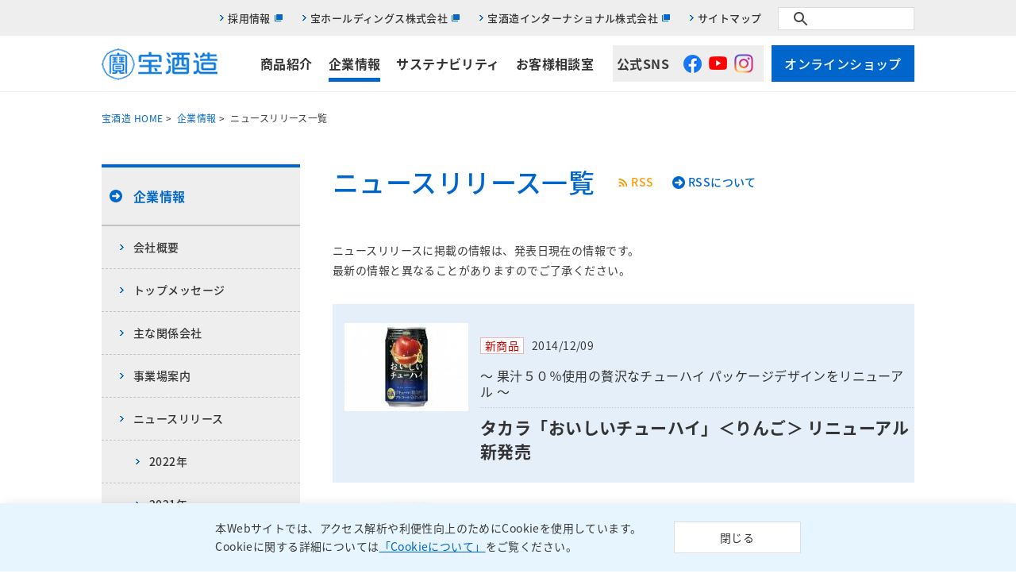

--- FILE ---
content_type: text/html
request_url: https://www.takarashuzo.co.jp/news/2014/index.htm
body_size: 7620
content:
<!DOCTYPE HTML>
<html lang="ja" xmlns="http://www.w3.org/1999/xhtml">
<head>
<!-- Google Tag Manager -->
<script>(function(w,d,s,l,i){w[l]=w[l]||[];w[l].push({'gtm.start':
new Date().getTime(),event:'gtm.js'});var f=d.getElementsByTagName(s)[0],
j=d.createElement(s),dl=l!='dataLayer'?'&l='+l:'';j.async=true;j.src=
'https://www.googletagmanager.com/gtm.js?id='+i+dl;f.parentNode.insertBefore(j,f);
})(window,document,'script','dataLayer','GTM-P2GZNGJ');</script>
<!-- End Google Tag Manager -->
<meta charset="utf-8">
<title>2014年 ニュースリリース ｜ 企業情報 ｜ 宝酒造株式会社</title>
<meta name="format-detection" content="telephone=no">
<meta name="description" content="新商品のご案内や、キャンペーン情報などを発信いたします。（ニュースリリースに掲載の情報は、発表日現在の情報です。）">
<meta name="keywords" content="宝酒造株式会社,宝酒造,takara,ニュースリリース,新商品,発売,キャンペーン">
<meta http-equiv="X-UA-Compatible" content="IE=edge,chrome=1">
<meta name="format-detection" content="telephone=no">
<meta name="viewport" content="width=device-width,initial-scale=1">
<link rel="stylesheet" href="/assets/css/common/import_common.css" type="text/css" media="screen">
<link rel="stylesheet" href="/assets/css/common/common_print.css" type="text/css" media="print">
<link rel="stylesheet" href="/news/css/import_releaseinfo.css" type="text/css" media="screen">
<link rel="stylesheet" href="/news/css/import_releaseinfo_print.css" type="text/css" media="print">
<link rel="shortcut icon" href="/favicon.ico">
<link rel="apple-touch-icon" sizes="16x16" href="/favicon16.png">
<link rel="apple-touch-icon" sizes="32x32" href="/favicon32.png">
<link rel="apple-touch-icon" sizes="152x152" href="/favicon152.png">
<link rel="apple-touch-icon" href="/apple-touch-icon.png">
<script src="/assets/js/jquery.min.js" type="text/javascript"></script>
<script src="/assets/js/common.js" type="text/javascript"></script>
<script src="/assets/js/new_temp.js" type="text/javascript"></script>
<script src="/assets/js/jquery.sidr.min.js" type="text/javascript"></script>
<script type="text/javascript">
  var _gaq = _gaq || [];
  _gaq.push(['_setAccount', 'UA-21256398-1']);
  _gaq.push(['_trackPageview']);

  (function() {
    var ga = document.createElement('script'); ga.type = 'text/javascript'; ga.async = true;
    ga.src = ('https:' == document.location.protocol ? 'https://ssl' : 'http://www') + '.google-analytics.com/ga.js';
    var s = document.getElementsByTagName('script')[0]; s.parentNode.insertBefore(ga, s);
  })();
</script>
</head>


<body id="company">
<!-- Google Tag Manager (noscript) -->
<noscript><iframe src="https://www.googletagmanager.com/ns.html?id=GTM-P2GZNGJ"
height="0" width="0" style="display:none;visibility:hidden"></iframe></noscript>
<!-- End Google Tag Manager (noscript) -->
	<div class="wrapper cf">
		<div id="header">
			<script type="text/javascript" src="/assets/js/header_responsive.js"></script>
		</div><!-- / #header -->


		<div class="container cf">
			<p id="content-nav" class="pc_obj"><a href="/">宝酒造 HOME</a>&nbsp;&gt;&nbsp;&nbsp;<a href="/company/">企業情報</a>&nbsp;&gt;&nbsp;&nbsp;ニュースリリース一覧</p>
			<div class="cf">
				<div id="main-content">
					<div class="content-ttl cf">
						<h1>ニュースリリース一覧</h1>
						<ul>
							<li class="rss"><a href="/rss/rss_release.xml">RSS</a></li>
							<li><a href="/rss/">RSSについて</a></li>
						</ul>
					</div>
					<p>ニュースリリースに掲載の情報は、発表日現在の情報です。<br class="pc_obj">最新の情報と異なることがありますのでご了承ください。</p>

										<div class="oneBlock first cf">
						<dl>
							<dt><span class="item">新商品</span>2014/12/09</dt>
							<dd><span>〜 果汁５０％使用の贅沢なチューハイ パッケージデザインをリニューアル 〜</span>タカラ「おいしいチューハイ」＜りんご＞ リニューアル新発売</dd>
						</dl>
						<div class="img"><img src="../../news/thumb/418_1.jpg" alt=""></div>
						<a href="TS14-059.htm"></a>
					</div>
										<div class="oneBlock cf">
						<dl>
							<dt><span class="item">新商品</span>2014/11/25</dt>
							<dd><span>〜 海外の厳選果実を使用したシリーズ 数量限定フレーバーにカシスが新登場！ 〜</span>タカラCANチューハイ「直搾り」世界のフルーツ便<br>＜ニュージーランド産カシス＞ 新発売</dd>
						</dl>
						<div class="img"><img src="../../news/thumb/417_1.jpg" alt=""></div>
						<a href="TS14-057.htm"></a>
					</div>
										<div class="oneBlock cf">
						<dl>
							<dt><span class="item">新商品</span>2014/11/25</dt>
							<dd><span>〜 国産の厳選果実を使用したシリーズ 濃厚な甘さの三ヶ日みかんが初登場 〜</span>タカラCANチューハイ「直搾り」日本の農園から<br>＜静岡産三ヶ日みかん＞ 新発売</dd>
						</dl>
						<div class="img"><img src="../../news/thumb/416_1.jpg" alt=""></div>
						<a href="TS14-056.htm"></a>
					</div>
										<div class="oneBlock cf">
						<dl>
							<dt><span class="item">新商品</span>2014/11/18</dt>
							<dd><span>〜 果実をすりおろしたような果汁感が楽しめる さわやかな甘さのいちごが新登場 〜</span>タカラcanチューハイ「すりおろし」＜いちご＞ 新発売<br></dd>
						</dl>
						<div class="img"><img src="../../news/thumb/415_1.jpg" alt=""></div>
						<a href="TS14-055.htm"></a>
					</div>
										<div class="oneBlock cf">
						<dl>
							<dt><span class="eco">環境</span>2014/10/24</dt>
							<dd><span></span>平成26年度リデュース・リユース・リサイクル推進功労者等表彰で<br>宝酒造の環境活動が最高賞の「内閣総理大臣賞」を受賞<br></dd>
						</dl>
						<div class="img">&nbsp;</div>
						<a href="TS14-054.htm"></a>
					</div>
										<div class="oneBlock cf">
						<dl>
							<dt><span class="item">新商品</span>2014/10/21</dt>
							<dd><span>〜 たどり着いたら、この辛口！　爽やかな酸味の“ゆず割り”が登場 〜</span>タカラ「焼酎ハイボール」＜ゆず割り＞　数量限定発売</dd>
						</dl>
						<div class="img"><img src="../../news/thumb/413_1.jpg" alt=""></div>
						<a href="TS14-053.htm"></a>
					</div>
										<div class="oneBlock cf">
						<dl>
							<dt><span class="item">新商品</span>2014/10/21</dt>
							<dd><span>〜　赤芋１００％の甘みゆたかな香りと原酒ならではの力強い味わい　〜</span>全量芋焼酎「一刻者」＜赤＞原酒　新発売</dd>
						</dl>
						<div class="img"><img src="../../news/thumb/412_1.jpg" alt=""></div>
						<a href="TS14-052.htm"></a>
					</div>
										<div class="oneBlock cf">
						<dl>
							<dt><span class="item">新商品</span>2014/10/17</dt>
							<dd><span>〜 感謝の心を伝えるギフトセット 〜</span>2014年　歳暮セット発売のお知らせ</dd>
						</dl>
						<div class="img"><img src="../../news/thumb/411_1.jpg" alt="松竹梅＜金箔吟醸・金箔干支＞セット<br><br>上撰＜純金箔入＞干支ラベル１．８Ｌ・超特撰＜純金箔入＞吟醸１．８Ｌ<br>参考小売価格：５,０００円(消費税抜き)"></div>
						<a href="TS14-051.htm"></a>
					</div>
										<div class="oneBlock cf">
						<dl>
							<dt><span class="item">新商品</span>2014/10/07</dt>
							<dd><span>〜　国産の厳選果実を使用したシリーズ 旬の果実を使った2種が登場！　〜</span>タカラCANチューハイ「直搾り」日本の農園から<br>＜長野産巨峰＞＜高知産ゆず＞　数量限定発売</dd>
						</dl>
						<div class="img"><img src="../../news/thumb/410_1.jpg" alt=""></div>
						<a href="TS14-050.htm"></a>
					</div>
										<div class="oneBlock cf">
						<dl>
							<dt><span class="item">新商品</span>2014/10/07</dt>
							<dd><span>〜　年末年始を彩る金箔が美しく舞う大吟醸酒が登場　〜</span>超特撰松竹梅＜大吟醸＞純金箔入 １８０ｍｌ 期間限定新発売</dd>
						</dl>
						<div class="img"><img src="../../news/thumb/409_1.jpg" alt=""></div>
						<a href="TS14-049.htm"></a>
					</div>
										<div class="oneBlock cf">
						<dl>
							<dt><span class="item">新商品</span>2014/09/16</dt>
							<dd><span>〜 果汁５０％使用の贅沢なチューハイ パッケージデザインをリニューアル 〜</span>タカラ「おいしいチューハイ」＜赤ぶどう＞ リニューアル新発売</dd>
						</dl>
						<div class="img"><img src="../../news/thumb/408_1.jpg" alt=""></div>
						<a href="TS14-046.htm"></a>
					</div>
										<div class="oneBlock cf">
						<dl>
							<dt><span class="item">新商品</span>2014/09/16</dt>
							<dd><span>〜　カクテルやデザートを簡単にアレンジできるコラーゲン配合のジュレのお酒　〜</span>ジュレのお酒「果莉那−Carina−」150mlパウチ 新発売</dd>
						</dl>
						<div class="img"><img src="../../news/thumb/407_1.jpg" alt=""></div>
						<a href="TS14-045.htm"></a>
					</div>
										<div class="oneBlock cf">
						<dl>
							<dt><span class="item">新商品</span>2014/09/09</dt>
							<dd><span>〜 糖質ゼロ！ 華やかな香りのジャスミン茶割りが新登場 〜</span>「宝焼酎の香るジャスミン茶割り」 新発売</dd>
						</dl>
						<div class="img"><img src="../../news/thumb/406_1.jpg" alt=""></div>
						<a href="TS14-044.htm"></a>
					</div>
										<div class="oneBlock cf">
						<dl>
							<dt><span class="item">新商品</span>2014/09/02</dt>
							<dd><span>〜 300本限定！しぼりたてのフレッシュな生原酒を蔵から直送 〜</span>松竹梅白壁蔵「蔵出直送」しぼりたて生原酒＜吟醸＞予約販売開始</dd>
						</dl>
						<div class="img"><img src="../../news/thumb/405_1.jpg" alt=""></div>
						<a href="TS14-043.htm"></a>
					</div>
										<div class="oneBlock cf">
						<dl>
							<dt><span class="item">新商品</span>2014/09/02</dt>
							<dd><span>〜 たどり着いたら、この辛口！ 爽やかな香りと豊かな酸味の“すだち割り”が登場 〜</span>タカラ「焼酎ハイボール」＜すだち割り＞ 数量限定発売</dd>
						</dl>
						<div class="img"><img src="../../news/thumb/403_1.jpg" alt="タカラ「焼酎ハイボール」＜すだち割り＞　350ml"></div>
						<a href="TS14-042.htm"></a>
					</div>
										<div class="oneBlock cf">
						<dl>
							<dt><span class="item">新商品</span>2014/09/02</dt>
							<dd><span>〜　赤芋焼酎の「赤よかいち」にお手頃サイズが新たに登場　〜</span>本格焼酎「赤よかいち」＜芋＞９００ｍｌ紙パック新発売</dd>
						</dl>
						<div class="img"><img src="../../news/thumb/402_1.jpg" alt=""></div>
						<a href="TS14-041.htm"></a>
					</div>
										<div class="oneBlock cf">
						<dl>
							<dt><span class="item">新商品</span>2014/09/02</dt>
							<dd><span>〜　飲みやすい味わいと品質感あるデザインへ　〜</span>本格焼酎「よかいち」＜麦＞、＜米＞リニューアル新発売</dd>
						</dl>
						<div class="img"><img src="../../news/thumb/401_1.jpg" alt=""></div>
						<a href="TS14-040.htm"></a>
					</div>
										<div class="oneBlock cf">
						<dl>
							<dt><span class="item">新商品</span>2014/09/02</dt>
							<dd><span>〜　京都伏見の名水で仕込んだ甘口の清酒が新登場　〜</span>松竹梅「京のあまくち」新発売</dd>
						</dl>
						<div class="img"><img src="../../news/thumb/400_1.jpg" alt="松竹梅「京のあまくち」<br>２Ｌ紙パック・９００ｍｌエコパウチ"></div>
						<a href="TS14-039.htm"></a>
					</div>
										<div class="oneBlock cf">
						<dl>
							<dt><span class="company">経営</span>2014/09/01</dt>
							<dd><span></span>紹興酒の価格改定について</dd>
						</dl>
						<div class="img">&nbsp;</div>
						<a href="TS14-038.htm"></a>
					</div>
										<div class="oneBlock cf">
						<dl>
							<dt><span class="item">新商品</span>2014/08/26</dt>
							<dd><span>〜 果実をすりおろしたような果汁感が楽しめる やさしい甘みのキウイが新登場 〜</span>タカラcanチューハイ「すりおろし」＜キウイ＞ 新発売</dd>
						</dl>
						<div class="img"><img src="../../news/thumb/399_1.jpg" alt=""></div>
						<a href="TS14-037.htm"></a>
					</div>
										<div class="oneBlock cf">
						<dl>
							<dt><span class="item">新商品</span>2014/08/19</dt>
							<dd><span>〜 食塩ゼロ！ “タカラ「料理のための清酒」＜純米＞”のラインアップを強化 〜</span>タカラ「料理のための清酒」＜純米＞1.8L紙パック 新発売</dd>
						</dl>
						<div class="img"><img src="../../news/thumb/396_1.jpg" alt=""></div>
						<a href="TS14-036.htm"></a>
					</div>
										<div class="oneBlock cf">
						<dl>
							<dt><span class="item">新商品</span>2014/08/19</dt>
							<dd><span>〜 赤芋１００％の一刻者＜赤＞から、飲みきりサイズの小容量が登場 〜</span>全量芋焼酎「一刻者」＜赤＞ ５００ｍｌ壜 新発売</dd>
						</dl>
						<div class="img"><img src="../../news/thumb/398_1.jpg" alt=""></div>
						<a href="TS14-035.htm"></a>
					</div>
										<div class="oneBlock cf">
						<dl>
							<dt><span class="item">新商品</span>2014/08/19</dt>
							<dd><span>〜 宝焼酎「ゴールデン」に、お試しいただきやすい小容量が仲間入り 〜</span>宝焼酎「ゴールデン」３６０ｍｌ壜 新発売</dd>
						</dl>
						<div class="img"><img src="../../news/thumb/397_1.jpg" alt="宝焼酎「ゴールデン」２５％"></div>
						<a href="TS14-034.htm"></a>
					</div>
										<div class="oneBlock cf">
						<dl>
							<dt><span class="item">新商品</span>2014/08/19</dt>
							<dd><span>〜　とろける新食感！たのしいジュレのお酒　女性に大人気のいちごが新登場！ 〜</span>ジュレのお酒「果莉那−Carina−」＜いちご＞　新発売</dd>
						</dl>
						<div class="img"><img src="../../news/thumb/395_1.jpg" alt=""></div>
						<a href="TS14-033.htm"></a>
					</div>
										<div class="oneBlock cf">
						<dl>
							<dt><span class="company">その他</span>2014/08/08</dt>
							<dd><span></span>「International Wine & Spirit Competition 2014」にて<br>ブラントンゴールドがバーボンカテゴリーの最高賞となる「バーボン・トロフィー」を獲得</dd>
						</dl>
						<div class="img"><img src="../../news/thumb/394_1.jpg" alt=""></div>
						<a href="TS14-032.htm"></a>
					</div>
										<div class="oneBlock cf">
						<dl>
							<dt><span class="item">新商品</span>2014/08/05</dt>
							<dd><span>〜 長年ご好評いただいている“宝梅酒”のブランド名とラベルデザインを一新！ 〜</span>寶「芳熟梅酒」　新発売</dd>
						</dl>
						<div class="img"><img src="../../news/thumb/393_1.jpg" alt=""></div>
						<a href="TS14-031.htm"></a>
					</div>
										<div class="oneBlock cf">
						<dl>
							<dt><span class="item">新商品</span>2014/07/30</dt>
							<dd><span>〜 毎日の晩酌にうれしい、糖質をカットしたすっきり超辛口の清酒 〜</span>松竹梅「天」＜糖質７０％オフ＞ 新発売</dd>
						</dl>
						<div class="img"><img src="../../news/thumb/392_1.jpg" alt="松竹梅「天」＜糖質７０％オフ＞２Ｌ紙パック・９００ｍｌエコパウチ"></div>
						<a href="TS14-030.htm"></a>
					</div>
										<div class="oneBlock cf">
						<dl>
							<dt><span class="eco">環境</span>2014/07/29</dt>
							<dd><span></span>CSR報告書「緑字企業報告書２０１４」を発行</dd>
						</dl>
						<div class="img"><img src="../../news/thumb/391_1.jpg" alt=""></div>
						<a href="TS14-028.htm"></a>
					</div>
										<div class="oneBlock cf">
						<dl>
							<dt><span class="item">新商品</span>2014/07/29</dt>
							<dd><span>〜　国産の厳選果実を使用したシリーズ　人気の２フレーバーが今年も登場！ 〜</span>タカラCANチューハイ「直搾り」日本の農園から<br>＜愛媛産ブラッドオレンジ＞＜長野産黄金桃＞　数量限定発売</dd>
						</dl>
						<div class="img"><img src="../../news/thumb/390_1.jpg" alt=""></div>
						<a href="TS14-027.htm"></a>
					</div>
										<div class="oneBlock cf">
						<dl>
							<dt><span class="item">新商品</span>2014/07/22</dt>
							<dd><span>〜 おかげさまで誕生３０周年 〜</span>唯一無二のシングルバレルバーボンウイスキー<br>ブラントン３０周年記念ラベルボトル　数量限定発売</dd>
						</dl>
						<div class="img"><img src="../../news/thumb/389_1.jpg" alt="ブラントン３０周年記念ラベルボトル"></div>
						<a href="TS14-026.htm"></a>
					</div>
										<div class="oneBlock cf">
						<dl>
							<dt><span class="item">新商品</span>2014/07/08</dt>
							<dd><span>〜　金色のあしらいを加え、より目に留まりやすいデザインへ　〜</span>松竹梅「天」のパッケージデザインをリニューアル</dd>
						</dl>
						<div class="img"><img src="../../news/thumb/388_1.jpg" alt="松竹梅「天」<br>２Ｌ紙パック・９００ｍｌエコパウチ"></div>
						<a href="TS14-025.htm"></a>
					</div>
										<div class="oneBlock cf">
						<dl>
							<dt><span class="item">新商品</span>2014/07/04</dt>
							<dd><span>〜 加工業務用ルート限定 粉末タイプのだし調味料のラインアップを強化 〜</span>かつお節調味料「だししるべK粉末‐２」新発売</dd>
						</dl>
						<div class="img"><img src="../../news/thumb/387_1.jpg" alt=""></div>
						<a href="TS14-024.htm"></a>
					</div>
										<div class="oneBlock cf">
						<dl>
							<dt><span class="item">新商品</span>2014/06/24</dt>
							<dd><span>〜　果汁５０％使用！糖類不使用の贅沢なチューハイ 〜</span>タカラ「おいしいチューハイ」＜白ぶどう＞　期間限定発売</dd>
						</dl>
						<div class="img"><img src="../../news/thumb/386_1.jpg" alt=""></div>
						<a href="TS14-023.htm"></a>
					</div>
										<div class="oneBlock cf">
						<dl>
							<dt><span class="item">新商品</span>2014/06/20</dt>
							<dd><span>〜 加工業務用ルート限定 ごはんの食感を改善する調味料が新登場 〜</span>こうじ調味料「ごはん炊き立て上手」＜粒立ち＞ 新発売</dd>
						</dl>
						<div class="img"><img src="../../news/thumb/385_1.jpg" alt=""></div>
						<a href="TS14-021.htm"></a>
					</div>
										<div class="oneBlock cf">
						<dl>
							<dt><span class="item">新商品</span>2014/06/17</dt>
							<dd><span>〜 すっきりおいしい果実入りチューハイ やさしい甘みのメロンが新登場 〜</span>タカラcanチューハイ「すりおろし」＜メロン＞ 新発売</dd>
						</dl>
						<div class="img"><img src="../../news/thumb/384_1.jpg" alt=""></div>
						<a href="TS14-020.htm"></a>
					</div>
										<div class="oneBlock cf">
						<dl>
							<dt><span class="item">新商品</span>2014/06/03</dt>
							<dd><span>〜 海外の厳選果実を使用したシリーズ 人気の２フレーバーが今年も登場！ 〜</span>タカラCANチューハイ「直搾り」世界のフルーツ便<br>＜カリブ海パイナップル＞＜台湾産ライチ＞ 数量限定発売</dd>
						</dl>
						<div class="img"><img src="../../news/thumb/383_1.jpg" alt=""></div>
						<a href="TS14-019.htm"></a>
					</div>
										<div class="oneBlock cf">
						<dl>
							<dt><span class="item">新商品</span>2014/05/27</dt>
							<dd><span>〜 感謝の心を伝えるギフトセット 〜</span>2014年 中元セット発売のお知らせ</dd>
						</dl>
						<div class="img"><img src="../../news/thumb/382_1.jpg" alt="全量芋焼酎飲みくらべセット"></div>
						<a href="TS14-017.htm"></a>
					</div>
										<div class="oneBlock cf">
						<dl>
							<dt><span class="company">その他</span>2014/05/20</dt>
							<dd><span></span>白壁蔵および伏見工場で製造した清酒「松竹梅」が<br>「全国新酒鑑評会」で金賞をダブル受賞</dd>
						</dl>
						<div class="img"><img src="../../news/thumb/381_1.jpg" alt="宝酒造株式会社　白壁蔵"></div>
						<a href="TS14-016.htm"></a>
					</div>
										<div class="oneBlock cf">
						<dl>
							<dt><span class="item">新商品</span>2014/05/20</dt>
							<dd><span>〜 昔懐かしいラムネの風味が辛口な味わいで楽しめる“大人のラムネ割り” 〜</span>タカラ「焼酎ハイボール」＜ラムネ割り＞ 新発売</dd>
						</dl>
						<div class="img"><img src="../../news/thumb/380_1.jpg" alt=""></div>
						<a href="TS14-015.htm"></a>
					</div>
										<div class="oneBlock cf">
						<dl>
							<dt><span class="company">その他</span>2014/05/12</dt>
							<dd><span></span>「San Francisco World Spirits Competition ２０１４」にて<br>ブラントン・ストレート・フロム・ザ・バレルが４年連続となる特別金賞を受賞</dd>
						</dl>
						<div class="img"><img src="../../news/thumb/379_1.jpg" alt=""></div>
						<a href="TS14-014.htm"></a>
					</div>
										<div class="oneBlock cf">
						<dl>
							<dt><span class="item">新商品</span>2014/05/07</dt>
							<dd><span>〜 果汁５０％使用！糖類不使用の贅沢なチューハイ 〜</span>タカラ「おいしいチューハイ」＜パインミックス＞ 期間限定発売</dd>
						</dl>
						<div class="img"><img src="../../news/thumb/378_1.jpg" alt=""></div>
						<a href="TS14-012.htm"></a>
					</div>
										<div class="oneBlock cf">
						<dl>
							<dt><span class="item">新商品</span>2014/04/28</dt>
							<dd><span>〜 甘くないチューハイがアツい！ キレのある辛口と酸味の“かぼす割り”が登場 〜</span>タカラ「焼酎ハイボール」＜かぼす割り＞ 数量限定発売</dd>
						</dl>
						<div class="img"><img src="../../news/thumb/377_1.jpg" alt=""></div>
						<a href="TS14-011.htm"></a>
					</div>
										<div class="oneBlock cf">
						<dl>
							<dt><span class="eco">環境</span>2014/04/25</dt>
							<dd><span></span>宝酒造「田んぼの学校」２０１４に 京都府立大学の学生が実習生としてサポート参加</dd>
						</dl>
						<div class="img">&nbsp;</div>
						<a href="TS14-010.htm"></a>
					</div>
										<div class="oneBlock cf">
						<dl>
							<dt><span class="eco">環境</span>2014/04/21</dt>
							<dd><span>〜 当社の環境関連活動を紹介　新型ベロタクシーの試乗体験も開催 〜</span>「第21回ロハスフェスタin万博公園」に協賛・出展</dd>
						</dl>
						<div class="img"><img src="../../news/thumb/375_1.jpg" alt=""></div>
						<a href="TS14-007.htm"></a>
					</div>
										<div class="oneBlock cf">
						<dl>
							<dt><span class="eco">環境</span>2014/04/15</dt>
							<dd><span>〜 当社の環境関連活動を紹介 新型ベロタクシーの試乗会も開催 〜</span>「アースデイ東京２０１４」に協賛・出展</dd>
						</dl>
						<div class="img"><img src="../../news/thumb/374_1.jpg" alt=""></div>
						<a href="TS14-006.htm"></a>
					</div>
										<div class="oneBlock cf">
						<dl>
							<dt><span class="item">新商品</span>2014/04/15</dt>
							<dd><span>〜 果汁５０％使用！糖類不使用の贅沢なチューハイ 〜</span>タカラ「おいしいチューハイ」＜トロピカルミックス＞ 期間限定発売</dd>
						</dl>
						<div class="img"><img src="../../news/thumb/373_1.jpg" alt=""></div>
						<a href="TS14-005.htm"></a>
					</div>
										<div class="oneBlock cf">
						<dl>
							<dt><span class="item">新商品</span>2014/04/08</dt>
							<dd><span>〜 海外の厳選果実を使用したシリーズ 人気の２フレーバーが今年も登場！ 〜</span>タカラCANチューハイ「直搾り」世界のフルーツ便<br>＜ニュージーランド産ゴールドキウイ＞＜地中海ピンクグレープフルーツ＞<br>数量限定発売</dd>
						</dl>
						<div class="img"><img src="../../news/thumb/372_1.jpg" alt="タカラＣＡＮチューハイ「直搾り」世界のフルーツ便<br>＜ニュージーランド産ゴールドキウイ＞＜地中海ピンクグレープフルーツ＞"></div>
						<a href="TS14-004.htm"></a>
					</div>
										<div class="oneBlock cf">
						<dl>
							<dt><span class="item">新商品</span>2014/04/08</dt>
							<dd><span>〜 果実と砂糖を入れるだけで手軽に果実酒づくりができる！ 〜</span>“ホワイトタカラ「果実酒の季節」900mlデカンタ“ 新発売</dd>
						</dl>
						<div class="img"><img src="../../news/thumb/371_1.jpg" alt=""></div>
						<a href="TS14-003.htm"></a>
					</div>
										<div class="oneBlock cf">
						<dl>
							<dt><span class="eco">環境</span>2014/04/04</dt>
							<dd><span></span>第9回消費者教育教材資料表彰で<br>宝酒造の空容器リサイクル教育教材「リサイクルロード」が優秀賞を受賞</dd>
						</dl>
						<div class="img"><img src="../../news/thumb/369_1.jpg" alt=""></div>
						<a href="TS14-002.htm"></a>
					</div>
										<div class="oneBlock cf">
						<dl>
							<dt><span class="item">新商品</span>2014/04/02</dt>
							<dd><span>〜　加工業務用ルート限定　便利な粉末タイプのだし調味料が新登場　〜</span>かつお節調味料「だししるべK粉末‐１」新発売</dd>
						</dl>
						<div class="img"><img src="../../news/thumb/367_1.jpg" alt=""></div>
						<a href="TS14-001.htm"></a>
					</div>
										<div class="oneBlock cf">
						<dl>
							<dt><span class="company">経営</span>2014/03/26</dt>
							<dd><span>〜　世界での日本食材輸入卸ネットワークを拡大・強化　〜</span>スペイン最大規模の日本食材卸会社<br>「コミンポート・ディストリビューション社」の経営権を取得</dd>
						</dl>
						<div class="img">&nbsp;</div>
						<a href="TS13-085.htm"></a>
					</div>
										<div class="oneBlock cf">
						<dl>
							<dt><span class="company">経営</span>2014/03/17</dt>
							<dd><span>〜 東日本大震災の復興支援の一助に 〜</span>応急仮設住宅用地として貸与していた当社所有地を白河市へ寄付</dd>
						</dl>
						<div class="img">&nbsp;</div>
						<a href="TS13-083.htm"></a>
					</div>
										<div class="oneBlock cf">
						<dl>
							<dt><span class="item">新商品</span>2014/03/12</dt>
							<dd><span>〜　飲み切りサイズの清酒がパウチパックで新登場！　〜</span>松竹梅「ポケットパウチ」<br>＜爽快冷酒＞、＜旨みの純米＞、＜香りの樽酒＞　新発売<br></dd>
						</dl>
						<div class="img"><img src="../../news/thumb/364_1.jpg" alt="左から松竹梅「ポケットパウチ」<br>＜爽快冷酒＞、＜旨みの純米＞、＜香りの樽酒＞"></div>
						<a href="TS13-082.htm"></a>
					</div>
										<div class="oneBlock cf">
						<dl>
							<dt><span class="eco">環境</span>2014/03/11</dt>
							<dd><span></span>第11回京都環境賞奨励賞を受賞</dd>
						</dl>
						<div class="img">&nbsp;</div>
						<a href="TS13-081.htm"></a>
					</div>
										<div class="oneBlock cf">
						<dl>
							<dt><span class="item">新商品</span>2014/03/10</dt>
							<dd><span>〜 業務用ルート限定 ジュレタイプのお酒＜カシス＞の大容量が登場 〜</span>ジュレのお酒「果莉那―Carina―」＜カシス＞900mlペット 新発売</dd>
						</dl>
						<div class="img"><img src="../../news/thumb/362_1.jpg" alt=""></div>
						<a href="TS13-080.htm"></a>
					</div>
										<div class="oneBlock cf">
						<dl>
							<dt><span class="item">新商品</span>2014/03/07</dt>
							<dd><span>〜 奥深い甘みが特長のワンランク上の本みりん 高級感あふれるデザインに 〜</span>タカラ「純米」本みりん リニューアル新発売</dd>
						</dl>
						<div class="img"><img src="../../news/thumb/361_1.jpg" alt="タカラ「純米」本みりん　左から1.8Ｌ、1L、600ml、300ml"></div>
						<a href="TS13-079.htm"></a>
					</div>
										<div class="oneBlock cf">
						<dl>
							<dt><span class="item">新商品</span>2014/03/04</dt>
							<dd><span>〜 業務用ルート限定　燗に合う辛口の“松竹梅「豪快」”に紙パックが登場 〜</span>佳撰松竹梅「豪快」１．８L紙パック　新発売</dd>
						</dl>
						<div class="img"><img src="../../news/thumb/360_1.jpg" alt=""></div>
						<a href="TS13-078.htm"></a>
					</div>
										<div class="oneBlock cf">
						<dl>
							<dt><span class="item">新商品</span>2014/03/04</dt>
							<dd><span>〜 『 うまさゴールデン！！』 大衆酒場ファンのためのゴールデンに輝く焼酎 〜</span>宝焼酎「ゴールデン」新発売</dd>
						</dl>
						<div class="img"><img src="../../news/thumb/359_1.jpg" alt="宝焼酎「ゴールデン」（６００ｍｌ壜）"></div>
						<a href="TS13-077.htm"></a>
					</div>
										<div class="oneBlock cf">
						<dl>
							<dt><span class="item">新商品</span>2014/02/18</dt>
							<dd><span>〜 振って楽しい！振っておいしい！ ジュレのお酒に新フレーバーが登場 〜</span>ジュレのお酒「果莉那―Carina―」＜カシス＞ 新発売</dd>
						</dl>
						<div class="img"><img src="../../news/thumb/358_1.jpg" alt=""></div>
						<a href="TS13-075.htm"></a>
					</div>
										<div class="oneBlock cf">
						<dl>
							<dt><span class="item">新商品</span>2014/02/13</dt>
							<dd><span>〜 とろっとした口当たりのジュレタイプのお酒 大容量が新登場 〜</span>ジュレのお酒「果莉那―Carina―」900mlペット 新発売</dd>
						</dl>
						<div class="img"><img src="../../news/thumb/357_1.jpg" alt="ジュレのお酒「果莉那-Carina-」<br>左から＜マンゴー＞、＜もも＞、＜梅酒＞、＜マスカット＞"></div>
						<a href="TS13-074.htm"></a>
					</div>
										<div class="oneBlock cf">
						<dl>
							<dt><span class="item">新商品</span>2014/02/12</dt>
							<dd><span>〜　すっきりおいしい果実入りチューハイ　よりみずみずしさを表現したデザインへ　〜</span>タカラcanチューハイ「すりおろし」のパッケージをリニューアル</dd>
						</dl>
						<div class="img"><img src="../../news/thumb/356_1.jpg" alt="タカラcanチューハイ「すりおろし」<br>左から＜りんご＞、＜パイン＞、＜ピーチ＞、＜洋なし＞、＜マンゴー＞"></div>
						<a href="TS13-073.htm"></a>
					</div>
										<div class="oneBlock cf">
						<dl>
							<dt><span class="item">新商品</span>2014/02/12</dt>
							<dd><span>〜人気の赤芋焼酎が「よかいち」シリーズから新登場！〜</span>本格焼酎「赤よかいち」＜芋＞　新発売</dd>
						</dl>
						<div class="img"><img src="../../news/thumb/355_1.jpg" alt="本格焼酎「赤よかいち」＜芋＞１．８Ｌ紙パック"></div>
						<a href="TS13-072.htm"></a>
					</div>
										<div class="oneBlock cf">
						<dl>
							<dt><span class="eco">環境</span>2014/01/31</dt>
							<dd><span>親子でもち米づくりや自然観察</span>宝酒造「田んぼの学校」２０１４参加者募集開始</dd>
						</dl>
						<div class="img"><img src="../../news/thumb/354_1.jpg" alt="宝酒造田んぼの学校２０１３の様子"></div>
						<a href="TS13-071.htm"></a>
					</div>
										<div class="oneBlock cf">
						<dl>
							<dt><span class="item">新商品</span>2014/01/21</dt>
							<dd><span>〜 果汁５０％使用！糖類不使用の贅沢なチューハイ 洋なしミックスが今年も登場 〜</span>タカラ「おいしいチューハイ」＜洋なしミックス＞ 　期間限定発売</dd>
						</dl>
						<div class="img"><img src="../../news/thumb/353_1.jpg" alt=""></div>
						<a href="TS13-070.htm"></a>
					</div>
										<div class="oneBlock cf">
						<dl>
							<dt><span class="item">新商品</span>2014/01/14</dt>
							<dd><span>〜 海外の厳選果実を使用したシリーズ “バレンシアオレンジ”が今年も登場！ 〜</span>タカラCANチューハイ「直搾り」世界のフルーツ便<br>＜フロリダ産バレンシアオレンジ＞ 数量限定発売</dd>
						</dl>
						<div class="img"><img src="../../news/thumb/352_1.jpg" alt=""></div>
						<a href="TS13-069.htm"></a>
					</div>
										<div class="oneBlock cf">
						<dl>
							<dt><span class="item">新商品</span>2014/01/14</dt>
							<dd><span>〜 国産の厳選果実を使用したシリーズ 爽やかな香りの“ゆず”が新登場！ 〜</span>タカラCANチューハイ「直搾り」日本の農園から<br>＜高知産ゆず＞ 数量限定新発売</dd>
						</dl>
						<div class="img"><img src="../../news/thumb/351_1.jpg" alt=""></div>
						<a href="TS13-068.htm"></a>
					</div>
										<div class="oneBlock cf">
						<dl>
							<dt><span class="item">新商品</span>2014/01/07</dt>
							<dd><span>〜 好評の辛口チューハイ 爽やかで豊かな酸味が楽しめる“すだち”が今年も登場 〜</span>タカラ「焼酎ハイボール」＜すだち＞　数量限定発売</dd>
						</dl>
						<div class="img"><img src="../../news/thumb/350_1.jpg" alt=""></div>
						<a href="TS13-067.htm"></a>
					</div>
									</div>
				<div id="side-content">
					<dl>
						<dt><a href="/company/">企業情報</a></dt>
						<dd><a href="/company/profile/">会社概要</a></dd>
						<dd><a href="/company/greeting/">トップメッセージ</a></dd>
						<dd><a href="/company/group/">主な関係会社</a></dd>
						<dd><a href="/company/establishment/">事業場案内</a></dd>
						<dd><a href="/news/index.htm">ニュースリリース</a></dd>
            <dd class="sub"><a href="../2022/index.htm">2022年</a></dd>
            <dd class="sub"><a href="../2021/index.htm">2021年</a></dd>
            <dd class="sub"><a href="../2020/index.htm">2020年</a></dd>
            <dd class="sub"><a href="../2019/index.htm">2019年</a></dd>
            <dd class="sub"><a href="../2018/index.htm">2018年</a></dd>
            <dd class="sub"><a href="../2017/index.htm">2017年</a></dd>
            <dd class="sub"><a href="../2016/index.htm">2016年</a></dd>
            <dd class="sub"><a href="../2015/index.htm">2015年</a></dd>
            <dd class="sub active">2014年</dd>
            <dd class="sub"><a href="../2013/index.htm">2013年</a></dd>
            <dd class="sub"><a href="../2012/index.htm">2012年</a></dd>
            <dd class="sub"><a href="../2011/index.htm">2011年</a></dd>
            <dd class="sub"><a href="../2010/index.htm">2010年</a></dd>
            <dd class="sub"><a href="../2009/index.htm">2009年</a></dd>
            <dd class="sub"><a href="../2008/index.htm">2008年</a></dd>
            <dd class="sub"><a href="../2007/index.htm">2007年</a></dd>
            <dd><a href="/takarahatakara/">宝は田から ～私たちの原点～</a></dd>
						<dd><a href="/washoku/">日本の食文化を支えて</a></dd>
						<dd><a href="/saynoweb/">適正飲酒の取り組み</a></dd>
						<dd><a href="http://www.takarashuzo.co.jp/recruit/" target="_blank">採用情報</a></dd>
						<dd><a href="/company/actionplan/">女性活躍推進法・次世代育成<br>支援対策推進法への取り組み</a></dd>
					</dl>
					<ul>
						<li><a href="http://ir.takara.co.jp/ja/Top.html" target="_blank">IR<br><span>[宝ホールディングス]</span></a></li>
						<li><a href="http://www.takara.co.jp/company/history/index.html" target="_blank">宝グループのあゆみ<br><span>[宝ホールディングス]</span></a></li>
					</ul>
				</div>
			</div>
		</div><!-- / .container -->


		<div id="Footer">
			<p class="pageTop"><a href="#"><img src="/assets/img/common/icon_common_10.jpg" alt=""></a></p>
			<script type="text/javascript" src="/assets/js/footer_responsive.js"></script>
		</div><!-- / #Footer -->
		<div id="overlay" class="sp_obj"><a class="right-menu" href="#sidr-right"></a></div>
	</div><!-- / .wrapper -->
</body>
</html>


--- FILE ---
content_type: text/html
request_url: https://www.takarashuzo.co.jp/assets/js/cookie.html?_=1768880963156
body_size: 711
content:
<div class="cookie-confirm">
    <div class="contents-body">
        <div class="cookie-confirm-body">
            <p>
                本Webサイトでは、アクセス解析や利便性向上のためにCookieを使用しています。
                <br class="pc">Cookieに関する詳細については<a href="/terms/#cookie" style="text-decoration: underline;color: #0066cc;">「Cookieについて」</a>をご覧ください。
            </p>

            <ul>
                <li>
                    <div class="btn">
                        <a href="">
                            <span>
                                閉じる
                            </span>
                        </a>
                    </div>
                </li>
            </ul>
        </div>
    </div>
</div>

--- FILE ---
content_type: text/css
request_url: https://www.takarashuzo.co.jp/assets/css/common/import_common.css
body_size: 11
content:
@import url("/assets/css/common/base.css");
@import url("/assets/css/common/textsetting.css");
@import url("/assets/css/common/common.css");



--- FILE ---
content_type: text/css
request_url: https://www.takarashuzo.co.jp/news/css/import_releaseinfo.css
body_size: 2158
content:
@charset "utf-8";
/* CSS Document */

.container{
	width: 1024px;
	margin: 20px auto 0 auto;
}
#Footer{
	margin-top:54px;
}
/*タイトル
-------------------------------------*/
.container .content-ttl h1{
	font-size: 33px;
	line-height: 46px;
	color: #0066cc;
	font-weight: 500;
	margin-bottom: 50px;
	float: left;
}
.container .detail .content-ttl h1{
	font-size: 24px;
	line-height: 24px;
	color: #0066cc;
	font-weight:500;
	border-bottom: solid 6px #0066cc;
	margin-bottom: 40px;
	padding-bottom: 20px;
	float:none;
}
.container .detail .content-ttl h1 span{
	font-size: 14px;
	font-weight: bold;
	line-height: 32px;
	color: #333333;
	float: right;
}

.container .content-ttl ul li{
	display: inline-block;
}
.container .content-ttl ul li:hover{
	filter: alpha(opacity=60);
	-moz-opacity: 0.60;
	opacity: 0.60;
}
.container .content-ttl ul li a{
	background: url(/assets/img/common/icon_common_03.png) no-repeat left center;
	background-size: 16px auto;
	padding-left: 20px;
	font-size: 14px;
	font-weight:500;
	color: #0066cc;
	line-height: 45px;
	margin-left: 20px;
	display: block;
}
.container .content-ttl ul li.rss a{
	background: url(/assets/img/common/icon_common_13.png) no-repeat left center;
	padding-left: 16px;
	color: #ff9900;
	margin-left: 30px;
}
/*メインコンテンツ
-------------------------------------*/
#main-content{
	width: 733px;
	float: right;
	font-size: 14px;
	line-height: 1.8em;
}
#main-content.detail{
	float:none;
	margin:0 auto;
}

#menu-box{
	margin: 30px 0;
}
#menu li{
	display: block;
	float: left;
	width: 121px !important;
	margin: 0;
	border: 1px solid #cccccc;
	height:47px;
}
#menu li:first-child{
  margin-left: 0px;
}
#menu li a{
	display: block;
	padding: 12px 0 10px;
	text-align: center;
	text-decoration: none;
	font-size: 16px;
	font-weight: bold;
}
#menu li a:hover{
	color: #ffffff;
	background: #0066cc;
}
#menu li.active a{
	background: #0066cc;
	color: #ffffff;
}
#menu li span{
	display: inline-block;
	background: url(/assets/img/common/icon_common_03.png) no-repeat left center;
	background-size: 16px auto;
	padding-left: 25px;
}
#menu li a:hover span {
	background: url(/assets/img/common/icon_common_14.png) no-repeat left center ;
	background-size: 16px auto;
}
#menu li.active span{
	background: url(/assets/img/common/icon_common_14.png) no-repeat left center;
	background-size: 16px auto;
}
#toggle{ 
	display: none;
}

#main-content .oneBlock{
	padding: 24px 0;
	position: relative;
	width: 100%;
}
#main-content .oneBlock:nth-child(odd){
	background-color: #e5effa;
}
#main-content .oneBlock.first{
	margin-top:30px;
}
#main-content .oneBlock a{
	position: absolute;
	top: 0;
	left: 0;
	width: 100%;
	height: 100%;
}
#main-content .oneBlock:hover{
	filter: alpha(opacity=60);
	-moz-opacity: 0.60;
	opacity: 0.60;
}
#main-content .oneBlock dl{
	display: inline-block;
	margin-left: 15px;
	margin-top: -2px;
	width: 547px;
	float: right;
}
#main-content .oneBlock dl dt{
	margin-bottom: 15px;
}
dl dt span{
	display: inline-block;
	border: 1px solid #edb6b6;
	color: #cc0000;
	width: 53px;
	line-height: 19px;
	margin-right: 10px;
	text-align: center;
	background: #ffffff;
}
dl dt span.new{
	border: 1px solid #edb6b6;
	color: #cc0000;
}
dl dt span.other{
	border: 1px solid #b488bc;
	color: #872995;
}
dl dt span.environment{
	border: 1px solid #8ac58a;
	color: #35942d;
}
#main-content .oneBlock dl dd{
	color: #333333;
	font-size: 21px;
	font-weight: bold;
	line-height: 30px;
}
#main-content .oneBlock dl dd span{
	border-bottom:dotted 1px #ccc;
	display:block;
	font-size: 16px;
	font-weight: normal;
	line-height: 20px;
	padding-bottom: 10px;
	margin-bottom: 10px;
}
#main-content .oneBlock .img{
	float: left;
	background: none;
	padding-right: 0px;
	margin-left: 15px;
}


/*詳細ページ
-------------------------------------*/

.detailBlock dl dt{
	margin-bottom:10px;
	font-size: 20px;
	font-weight: normal;
	line-height: 32px;
	letter-spacing: normal;
}
.detailBlock dl dd{
	font-size: 33px;
	line-height: 46px;
	font-weight:500;
}

/* item */
.item{
	text-align:center;
	margin-top:20px;
}
.item:hover{
	filter: alpha(opacity=60);
	-moz-opacity: 0.60;
	opacity: 0.60;
}
/*
.item .img img{
	width:  85.403%;
}
*/
.item .icon{
	display:inline-block;
	border:solid 1px #ccc;
	background:url(/news/img/icon_news_03.gif) no-repeat 20px center;
	background-size:22px auto;
}
.item .icon a{
	display:block;
	padding: 10px 30px 10px 50px;
	font-weight:bold;
}
.item .icon a:hover{
	color:#333333;
}

/* comment */
.comment{
	margin-bottom:45px;
}
.comment p{
	font-size:14px;
	line-height:30px;
	margin-top:30px !important;
}
.comment p span a{
	color:#0066cc;
}
.comment p span a:hover{
	text-decoration:underline;
}
/* 商品概要 */
.summary{
	margin-bottom:30px;
}
.summary h2{
	font-size: 18px;
	line-height:32px;
	font-weight:500;
	padding: 10px 20px 10px 0;
}
.summary table{
	width:100%;
}
.summary table tr th{
	padding: 15px 20px 15px 0;
	line-height:20px;
	font-weight: normal;
	width: 18%;
	vertical-align: top;
}
.summary table tr td{
	padding: 15px 20px 15px 0;
	line-height:20px;
}

/* sns */
.sns{
	margin-bottom:50px;
}
.snsTop{
	margin-bottom:20px !important;
}
.sns ul{
	float:right;
}
.sns ul li{
	width:43px;
	height:43px;
	float:left;
	margin-left:12px;
}

/* note */
.note{
	border-top: solid 6px #0066cc;
	margin-bottom:50px;
}
.note ul li{
	margin-left:1em;
	text-indent:-1em;
	padding-top:10px;
}


.backBtn{
	text-align:center;
}
.backBtn p{
	display:inline-block;
	border:solid 1px #ccc;
	background:url(/assets/img/common/icon_common_15.png) no-repeat 20px center;
	background-size:22px auto;
	width:auto !important;
}
.backBtn p:hover{
	filter: alpha(opacity=60);
	-moz-opacity: 0.60;
	opacity: 0.60;
}
.backBtn a{
	display:block;
	padding: 10px 30px 10px 50px;
	font-weight:bold;
}
.backBtn a:hover{
	color:#333333;
}

p.contact{
	font-size: 16px;
	line-height: 30px;
	margin-bottom: 10px;
}
p.contact a{
	color: #0066cc;
}
p.contact a:hover{
	text-decoration:underline;
}
@media (max-width: 767px){
.container{
	width: 100%;
	margin: 5% auto 0;
}

/*タイトル
-------------------------------------*/
.container .content-ttl{
	width: 95%;
	margin: 0 auto;
	margin-bottom: 5%;
}
.container .content-ttl h1{
	margin-bottom: 0;
	float: none;
	font-size: 24px;
	line-height:30px;
}
.container .content-ttl ul li a{
	padding-left: 28px;
	line-height: 1.8em;
	margin-left: 20px;
}
.container .content-ttl ul li.rss a{
	color: #ff9900;
	margin-left: 0px;
}

.container .detail .content-ttl {
	width: 100%;
}

.container .detail .content-ttl h1 {
	font-size: 20px;
	margin-bottom: 0;
	padding-bottom: 10px;
}

/*メインコンテンツ
-------------------------------------*/
	#main-content{
		width: 100%;
		margin: 0 auto 13% auto;
		float: none;
	}
	#main-content.detail{
		width:95%;
	}
	#main-content p{
		width: 95%;
		margin:0 auto;
	}
  #menu-box{
	border: 1px solid #cccccc;
	margin: 5% 0 0 0;
  }
  #menu{
    display: none;
  }
  #menu li{
    width: 100% !important;
	margin: 0;
	border: none;
	border-top: 1px solid #cccccc;
	text-align: left;
  }
	#menu li.active a {
		background: #ffffff;
		color: #3a3a3a;
	}
	#menu li.active a:hover{
		background: #0066cc;
		color: #ffffff;
	}
	#menu li.active span {
		background: url(/assets/img/common/icon_common_03.png) no-repeat left center;
		background-size: 16px auto;
	}
	#menu li.active a:hover span {
		background: url(/assets/img/common/icon_common_14.png) no-repeat left center;
		background-size: 16px auto;
	}
  #menu li a{
		padding: 3% 4%;
		text-align: left;
  }
  #toggle{
		display: block;
		position: relative;
		width: 92%;
		color: #ffffff;
		text-align: left;
		padding: 3% 4%;
		background: url(/news/img/icon_news_01.gif) no-repeat 97% center #0066cc;
		background-size: 9% auto;
  }
  #toggle.active{
		background: url(/news/img/icon_news_02.gif) no-repeat 97% center #0066cc;
		background-size: 9% auto;
  }
  #toggle span{
		display: inline-block;
		background: url(/assets/img/common/icon_common_14.png) no-repeat left center;
		background-size: 16px auto;
		padding-left: 25px;
		font-size: 16px;
		font-weight: bold;
  }
	#main-content .oneBlock{
		width: 100%;
		margin:0 auto;
	}
	#main-content .oneBlock dl{
		width: 62%;
		margin-right: 1.5%;
		margin-left: 0;
	}
	#main-content .oneBlock dl dt{
		margin-bottom:2%;
	}
	#main-content .oneBlock dl dd{
		font-size: 16px;
		line-height: 20px;
	}
	#main-content .oneBlock dl dd span{
		font-size: 12px;
		line-height: 17px;
	}

	#main-content .oneBlock .img{
		width: 32.5%;
		margin: 0 2%;
	}

	#main-content .oneBlock .img img{
		width: 100%;
		height: auto;
	}
	#main-content .oneBlock.first{
		border-top: none;
	}


/*詳細ページ
-------------------------------------*/
	
	.detailBlock dl dt {
		margin-bottom: 2%;
		}
	.detailBlock dl dd{
		font-size: 28px;
		line-height: 1.4;
	}

	/* item */

	.item .icon{margin-top: 30px;}

	.item .img img{
		width:100%;
	}

	/* comment */
	.comment p{
		margin-top: 20px !important;
	}
	/* 商品概要 */
	.summary h2{
		font-size: 14px;
		line-height: 16px;
		padding: 10px 0;
	}
	.summary table tr th{
		padding: 10px 10px 0;
		width: 90%;
		font-weight:500;
		display:block;
		float: left;
	}
	.summary table tr td{
		padding: 0 10px 10px;
		display:block;
		float: left;
	}


	/* sns */
	.sns{
		text-align: center;
		margin-bottom: 5%;
	}
	.sns ul{
		float: none;
		width: 61%;
		margin: 0 auto;
	}
	.sns ul li{
		width: 20%;
		height: auto;
		margin: 0 6.5%;
	}
	
	/* note */
	.note{
		margin:5% 0;
		padding:4% 0 2%;
	}
	.note ul li{
		padding-top:2%;
	}

	p.contact {
		width: 100% !important;
		line-height: 25px;
	}
}
/* ニュースのtable要素 */
.newsTable th {
	width:30% !important;
	background-color: #f5f5f5;
	text-align: center;
	padding: 15px 0 !important;
    border: solid 1px #fff;
    vertical-align: middle !important;
}
.newsTable td {
    padding: 15px 20px 15px 15px !important;
    border: solid 1px #f3f3f3;
}

.newsTable .title{
    padding: 15px 20px 15px 0 !important;
    border: none;
}

--- FILE ---
content_type: text/css
request_url: https://www.takarashuzo.co.jp/assets/css/common/base.css
body_size: 575
content:
/* ---------------------------------------------------------------- *
	reset css
 * ---------------------------------------------------------------- */

body,div,dl,dt,dd,ul,ol,li,h1,h2,h3,h4,h5,h6,pre,form,fieldset,input,textarea,p,blockquote,th,td,address {    
	margin:0;   
	padding:0;
} 

table {  
	border-collapse:collapse;   
	border-spacing:0;   
}
 
fieldset,img {    
	border:0;   
}
 
ol,ul {  
	list-style:none;   
}
 
caption,th {  
	text-align:left;   
} 

h1,h2,h3,h4,h5,h6 {  
	font-size:100%;   
	font-weight:normal;   
} 

/*HTML5用*/
article,aside,canvas,details,figcaption,figure,footer,header,hgroup,menu,nav,section,summary,time,mark,audio,video,small{
	margin:0;
	padding:0;
	border:0;
	outline:0;
	font-size:100%;
	font:inherit;
	vertical-align:baseline;
}
/* older browsers */
article,aside,details,figcaption,figure,footer,header,hgroup,menu,nav,section{
	display:block;
}
 
/* ---------------------------------------------------------------- *
	基本設定
 * ---------------------------------------------------------------- */
/*\*/ a { overflow: hidden; }/**/

textarea { font-size: 100%; }

img { vertical-align: bottom; }

/* ---------------------------------------------------------------- *
	各部分個別の設定
 * ---------------------------------------------------------------- */

body {
	height: 100%;
	min-width: 1024px;
}

/* ---------------------------------------------------------------- *
	clearfix
 * ---------------------------------------------------------------- */
.cf:before,.cf:after {content:"";display:table;}
.cf:after {clear:both;}
.cf {*zoom:1;}

.pc_obj{
	display:block;
}
.sp_obj{
	display:none !important;
}

@media (max-width: 767px) {
.pc_obj{
	display:none;
}
.sp_obj{
	display:block !important;
}

}

--- FILE ---
content_type: text/css
request_url: https://www.takarashuzo.co.jp/assets/css/common/common.css
body_size: 6767
content:
/*========================================= */
/* Layout
=========================================== */
html,body{
	height:100%;
}
html {
	font-size: 62.5%;
	height: 100%;
	position: relative;
	-webkit-tap-highlight-color: rgba(0, 0, 0, 0.2);
	overflow: auto;
}

body {
	font-family: 'Noto Sans Japanese', sans-serif;
	font-size: 100%;
	-webkit-text-size-adjust: 100%;
	background-color: #ffffff;
	color: #3a3a3a;
	font-size: 14px;
	line-height: 1.7;
	min-width: 320px;
}

.ie body {
	font-family: Meiryo, メイリオ, 'Hiragino Kaku Gothic ProN', 'ヒラギノ角ゴ ProN W3', sans-serif;
}
body:before {
	display: none;
}

a {
	color: #3a3a3a;
	text-decoration: none;
}
a:hover, a:focus {
	color: #66cccc;
	text-decoration: none;
}

a.bnr {
	display: block;
	overflow: hidden;
	text-indent: -9999px;
}

img {
	max-width: 100%;
}

.hover:hover img {
	filter: alpha(opacity=60);
	-moz-opacity: 0.60;
	opacity: 0.60;
}

.hover:hover{
	filter: alpha(opacity=60);
	-moz-opacity: 0.60;
	opacity: 0.60;
}


body:before {
	display: none;
}

@media (min-width: 768px) {
	body:before {
		 content: 'pc';
	}
	#sidr-right {
		display: block !important;
	}
	.wrapper{
		width:100% !important;
		right:0 !important;
	}
}

@media (max-width: 767px) {
	body:before {
		 content: 'sp';
	}
}



/* container
--------------------------------------------------*/

#Container {
	font-size: 92%;
}

.Skip {
	width: 0;
	height: 0;
	overflow: hidden;
}

#Noscript {
	border: 2px solid #ccc;
	color: #333;
	margin-bottom: 15px;
	padding: 0.5em 1em;
}



/* body
--------------------------------------------------*/

.wrapper {
	width: 100%;
	min-width: 1024px;
	position: relative;
	height:auto !important;
	height: 100%;
	min-height: 100%;
}

.container{
	position:relative;
}
.inner{
	width:1024px;
	margin:0 auto;
}



/* header
--------------------------------------------------*/

.header_responsive{
	background-color: #eeeeee;
	position: relative;
	z-index: 999;
	border-bottom:solid 1px #eeeeee;
}

/* navArea */

.header_responsive .navArea{
	height:45px;
}
.header_responsive .navArea .inner{
	width: 1024px;
	margin: 0 auto;
	padding-top: 9px;
	padding-bottom: 8px;
	position: relative;
}

.header_responsive .nav{
	position: absolute;
	top: 10px;
	left: 49%;
	margin: 0 0 0 -350px;
}
.header_responsive .nav ul{
	float:left;
	padding-top:3px;
}
.header_responsive .nav ul li{
	float:left;
	margin-right:25px;
	background: url(/assets/img/common/icon_common_01.png);
	padding-left: 10px;
	background-position: left 6px;
	background-repeat: no-repeat;
	font-size: 13px;
	line-height: 20px;
}

.header_responsive .nav ul li.global {
	background: url(/assets/img/common/icon_common_02.png);
	padding-left: 18px;
	background-position: left 2px;
	background-repeat: no-repeat;
}


.header_responsive .nav ul li a {
	color: #333333;
	font-size: 13px;
	line-height: 20px;
	font-weight: 500;
}
a.blank {
	background: url(/assets/img/common/icon_common_12.png) no-repeat right center;
	margin-top: 10px;
	padding: 0 15px 0 0;
}

.header_responsive .nav ul li a:hover {
	color:#0066CC;
	text-decoration: underline;
}
.header_responsive .nav ul li a span {
	padding-right: 5px;
}

.header_responsive .nav ul li a span img {
	vertical-align: middle;
}

/* 検索ボックス */

.header_responsive .cse input.gsc-search-button, .header_responsive input.gsc-search-button {
	background: url(/assets/img/common/btn_search.png) !important;
	background-position: center !important;
	background-repeat: no-repeat !important;
	font-size: 0 !important;
	border: none !important;
	width: 15px !important;
	height: 20px !important;
	min-width: 30px !important;
	padding: 0 !important;
	vertical-align: middle !important;
}

.header_responsive .cse form.gsc-search-box, .header_responsive form.gsc-search-box {
	padding: 0 !important;
	margin: 0 !important;
}
.header_responsive .cse input.gsc-input, .header_responsive input.gsc-input{
	background:none !important;
	border:none !important;
}
.header_responsive .gsc-input{
	padding:0 !important;
}

.header_responsive input.gsc-input{
	width: 95% !important;
	height: 24px !important;
	padding: 0 6px !important;
	text-indent: 0 !important;
	}
.header_responsive div#___gcse_0 {
	position: relative;
	right: 0px;
	top: 0;
	overflow: hidden;
	zoom: 1;
	border: solid 1px #ddd;
	box-sizing: border-box;
	float: right;
	background: #ffffff;
}
.header_responsive table.gsc-search-box{
	width:170px !important;
	margin: 0 !important;
}
.header_responsive .cse .gsc-control-cse, .gsc-control-cse {
	padding: 0 !important;
}
.header_responsive .gsc-clear-button{
	display:none;
}

/* headSeach */

.header_responsive .HeadSearch {
	float: right;
	position: relative;
}

.header_responsive .HeadSearch form input {
	border: 1px solid #cccccc;
	height: 26px;
	padding: 0 0 0 6px;
	width: 147px;
}

.header_responsive .HeadSearch form input.btn {
	border: medium none;
	height: 15px;
	width: 15px;
	position: absolute;
	top: 7px;
	right: 7px;
}

/* logo */

.header_responsive .logo {
	position: absolute;
	top: 60px;
	left: 50%;
	margin: 0 0 0 -513px;
	z-index: 2;
}

/* logo_hd 宝ホールディングス用 */

.header_responsive .logo_hd {
	position: absolute;
	top: 67px;
	left: 50%;
	margin: 0 0 0 -513px;
	z-index: 2;
}

/* gNav */

.header_responsive .gNavArea{
	background: #ffffff;
}
.header_responsive .gNavArea .inner {
	width: 1024px;
	margin: 0 auto;
	height: 70px;
	overflow: hidden;
}
.header_responsive .gNav {
	margin: 0 0 0 0;
	padding: 12px 0 0;
}
.header_responsive .gNav li {
	float:left;
	margin-right:20px;
	vertical-align:middle;
}
.header_responsive .gNav li a{
	position:relative;
}
.header_responsive .gNav li a.current:before, .header_responsive .gNav li:hover a:before {
	bottom: 0;
	opacity: 1;
}
.header_responsive .gNav li a {
	color: #333333;
	cursor: pointer;
	display: block;
	font-size: 16px;
	font-weight: bold;
	line-height:32px;
	padding:7px 0;
}
.header_responsive .gNav li a:before {
	background-color: #0066cc;
	bottom: -5px;
	content: '';
	height: 5px;
	left: 0;
	opacity: 0;
	position: absolute;
	right: 0;
	transition: opacity 0.2s,bottom 0.2s;
}
.header_responsive  .gNav li:hover .menuTtl a:before {
	opacity:0;
}
.header_responsive .gNav ul:hover .menuTtl a:before{
	opacity:0;
}
.header_responsive .gNav li:hover .menuTtl a:hover{
	text-decoration:underline;
}

/* headerSNS */

.header_responsive .headerSNS {
	background-color: #eee;
	position: absolute;
	top: 57px;
	left: 50%;
	margin: 0 0 0 132px;
}
.header_responsive .headerSNS p {
}
.header_responsive .headerSNS:hover {
	opacity: 0.6;
}
.header_responsive .headerSNS a {
	box-sizing: border-box;
	display: flex;
	justify-content: space-around;
  font-size: 16px;
  font-weight: bold;
  line-height: 32px;
	margin: 0 auto;
  padding: 7px 0;
	width: 190px;
}
.header_responsive .headerSNS a::after {
	box-sizing: border-box;
	background: url("/assets/img/common/btn_header_sns.png") 0% 50% no-repeat;
	content: "";
	display: block;
	width: calc(104/190*100%);
}
.header_responsive .headerSNS a:hover {
	color: #333333;
}
/* onlineShop */

.header_responsive .onlineShop{
	background:#0066cc;
	position: absolute;
	top: 57px;
	left: 50%;
	margin: 0 0 0 332px;
	background: #0066cc;
}
.header_responsive .onlineShop p{
	text-align:center;
}
.header_responsive .onlineShop p:hover{
	filter: alpha(opacity=60);
	-moz-opacity: 0.60;
	opacity: 0.60;
	background: rgba(255, 255, 255, 0.3);
}
.header_responsive .onlineShop a{
	display:block;
	color:#ffffff !important;
	padding:7px 0;
	font-size:16px;
	font-weight: 500;
	line-height:32px;
	width:180px;
}
.header_responsive .onlineShop a:before{
	background:none;
}

.header_responsive .gNav .menu #menuSearch {
	position: absolute;
	right: 0;
	top: 0;
	width: 9.3%;
}

.header_responsive #hamburger{
	display:none;
}



/* contents
--------------------------------------------------*/

/*パンクズ*/
#content-nav{
	margin-bottom: 45px;
	font-size: 12px;
	line-height: 26px;
}
#content-nav a{
	color: #0066cc;
}
#content-nav a:hover{
	text-decoration:underline;
}

/*サイドメニュー*/
#side-content{
	width: 250px;
	float: left;
}
#side-content dl{
	background: #eeeeee;
	border-top: #0066cc 4px solid;
}
#side-content dl dt a{
	color: #0066cc;
	padding: 20px 0 20px 40px;
	border-bottom: 2px solid #c3c3c3;
	background: url(/assets/img/common/icon_common_03.png) no-repeat 10px center;
	background-size: 16px auto;
	font-size: 16px;
	line-height: 32px;
	font-weight: bold;
	display:block;
}
#side-content dl dt a:hover{
	color: #ffffff;
	background: url(/assets/img/common/icon_common_14.png) no-repeat 10px center #0066cc;
	background-size: 16px auto;
}
#side-content dl dd a{
	color: #333333;
	padding: 15px 10px 15px 40px;
	border-bottom: 1px dashed #c3c3c3;
	background: url(/assets/img/common/icon_common_01.png) no-repeat 23px center;
	display: block;
	font-weight:500;
}
#side-content dl dd:last-child a{
	border-bottom:none;
}
#side-content dl dd.active{
	color: #ffffff;
	padding: 15px 0 15px 40px;
	border-bottom: 1px dashed #c3c3c3;
	background: url(/assets/img/common/icon_common_11.png) no-repeat 23px center #0066cc;
	font-weight:500;
}
#side-content dl dd a:hover{
	color: #ffffff;
	background: url(/assets/img/common/icon_common_11.png) no-repeat 23px center #0066cc;
}


#side-content dl dd.sub a{
	padding: 15px 10px 15px 60px;
	background: url(/assets/img/common/icon_common_01.png) no-repeat 43px center;
}
#side-content dl dd.sub:last-child a{
	border-bottom: 1px dashed #c3c3c3;
}
#side-content dl dd.sub.active{
	padding: 15px 0 15px 60px;
	background: url(/assets/img/common/icon_common_11.png) no-repeat 43px center #0066cc;
}
#side-content dl dd.sub a:hover{
	background: url(/assets/img/common/icon_common_11.png) no-repeat 43px center #0066cc;
}


#side-content ul li{
	padding: 0 0 0 40px;
	background: url(/assets/img/common/icon_common_12.png) no-repeat 20px 7px;
	margin-top: 10px;
}
#side-content ul li a{
	font-weight:500;
	display:block;
}
#side-content ul li a span{
	font-size:12px;
}
#side-content ul li a:hover{
	color: #0066CC;
	text-decoration: underline;
	filter: alpha(opacity=60);
	-moz-opacity: 0.60;
	opacity: 0.60;
}



/*footer
--------------------------------------------------*/

#Footer {
	width: 100%;
	background-color: #FFF;
	clear: both;
	position:absolute;
	border-top: solid 1px #dddddd;
}
.footer_responsive .icon_blank:after{
	display: inline-block;
	background: url(/assets/img/common/icon_common_09.png) no-repeat right center;
	content: "";
	width: 10px;
	height: 8px;
	padding-right: 5px;
}
.footer_responsive a:hover{
	text-decoration: underline;
	color: #0066CC;
}

.footer_responsive #FooterInner {
	width: 100%;
	background:#eeeeee;
}
.footer_responsive #FooterSitemap {
	width: 1024px;
	margin: 0 auto;
	padding: 30px 0;
	border-bottom: 1px solid #dddddd;
}
.footer_responsive #FooterSitemap p{
	padding-bottom:25px;
}
.footer_responsive .secSitemap {
	float: left;
	padding-left: 4px;
	padding-right:30px;
}
.footer_responsive .secSitemap:last-child{
	padding-right:0;
}
.footer_responsive .secSitemap li {
	background: url(/assets/img/common/icon_common_01.png);
	padding-left: 10px;
	background-position: left 12px;
	background-repeat: no-repeat;
	padding-bottom: 5px;
	font-size: 14px;
	line-height: 32px;
}
.footer_responsive .secSitemap li a{
	color:#333;
}
.footer_responsive .secSitemap-parent {
	color: #0066CC;
	font-weight: bold;
}
.footer_responsive .secSitemap-child {
	padding-top: 5px;
	margin: 0 0 0 -10px;
}
.footer_responsive .secSitemap-child li {
	color: #333;
	font-size:11px;
	line-height:26px;
	background-position: left 8px;
	background-size:4px auto;
}
.footer_responsive .secSitemap-child li a {
	color: #333;
	font-weight: normal;
}
.footer_responsive .secSitemap-parent a:hover,.secSitemap-child li a:hover {
	text-decoration: underline;
	color: #0066CC;
}


.footer_responsive .footerLink{
	width: 1024px;
	margin: 0 auto;
	padding: 15px 0;
	border-bottom: 1px solid #dddddd;
}
.footer_responsive .footerLink ul{
	float:right;
}
.footer_responsive .footerLink ul li{
	float:left;
	background: url(/assets/img/common/icon_common_01.png);
	padding-left: 10px;
	background-position: left 6px;
	background-repeat: no-repeat;
	background-size: 4px auto;
	font-size: 11px;
	line-height: 20px;
	margin-right:30px;
}
.footer_responsive .footerLink ul li.global{
	background: url(/assets/img/common/icon_common_02.png);
	padding-left: 18px;
	background-position: left 2px;
	background-repeat: no-repeat;
}
.footer_responsive .footerLink ul li:last-child{
	margin-right:0;
}

.footer_responsive .footerBtm{
	width: 1024px;
	margin: 0 auto;
	padding: 20px 0 45px;
	border-bottom: 1px solid #dddddd;
}
.footer_responsive .footerBtm ul li{
	float:left;
	background: url(/assets/img/common/icon_common_01.png);
	padding-left: 10px;
	background-position: left 6px;
	background-repeat: no-repeat;
	background-size: 4px auto;
	font-size: 11px;
	line-height: 20px;
	margin-right:30px;
}
.footer_responsive .footerBtm p.copyright{
	font-size: 11px;
	line-height: 20px;
	padding-top: 20px;
	float: left;
}

.footer_responsive .footerBtm p.stopImg{
	float: right;
	margin-top: -20px;
}

.footer_responsive #FooterInqury {
	width: 1024px;
	margin: 20px auto;
}
.footer_responsive .secSiteInfo li {
	float: left;
	vertical-align: middle;
	height: 40px;
	position: relative;
}
.footer_responsive .secSiteInfo li:hover{
	filter: alpha(opacity=60);
	-moz-opacity: 0.60;
	opacity: 0.60;
}
.footer_responsive .secSiteInfo li div{
	background: url(/assets/img/common/icon_common_01.png);
	padding: 0px 20px 0 10px;
	background-position: left center;
	background-repeat: no-repeat;
	border-right: solid 1px #dddddd;
	height: 40px;
	vertical-align: middle;
}
.footer_responsive .secSiteInfo li.social div{
	width: 290px;
	margin: 0px 0px 0 18px;
	padding: 0px 25px 0 10px;
}
.footer_responsive .secSiteInfo li.social p{
	padding:0;
}
.footer_responsive .secSiteInfo li.web div{
	width: 170px;
	margin: 0px 0px 0 80px;
	padding: 0px 80px 0 10px;
}
.footer_responsive .secSiteInfo li.list div{
	width: 260px;
	margin: 0px 0px 0 64px;
	padding: 0px 0 0 10px;
	border-right: none;
}
.footer_responsive .secSiteInfo li p {
	display: inline-block;
	vertical-align: middle;
	font-size: 15px;
	font-weight:500;
	line-height: 20px;
	color: #333333;
	padding:10px 0 0 0;
}

.footer_responsive .secSiteInfo li.list p{
	padding: initial;
}

.footer_responsive .secSiteInfo li a {
	display: block;
	position: absolute;
	top: 2px;
	left: 0;
	width: 100%;
	height: 100%;
	text-indent: -999px;
	z-index:2;
}
.footer_responsive .secSiteInfo li.social:after {
	content:"";
	display: block;
	vertical-align: middle;
	background:url(/assets/img/common/icon_common_05.png) no-repeat right center;

	width:130px;
	height: 41px;
	position: absolute;
	top: 0;
	right: 20px;
}

.footer_responsive .secSiteInfo li.web:after {
	content:"";
	display: block;
	vertical-align: middle;
	background:url(/assets/img/common/icon_common_07.png) no-repeat right center;
	width:32px;
	height: 41px;
	position: absolute;
	top: 0;
	right: 70px;
}
.footer_responsive .secSiteInfo li.list:after {
	content:"";
	display: block;
	vertical-align: middle;
	background:url(/assets/img/common/icon_common_08.png) no-repeat right center;
	width:54px;
	height: 41px;
	position: absolute;
	top: 0;
	right: 50px;
}

/*PAGE TOP*/
.pageTop {
	position: fixed;
	right: 20px;
	bottom: 50px;
	text-align: center;
	z-index: 95;
}

.pageTop a:hover img {
	filter: alpha(opacity=60);
	-moz-opacity: 0.60;
	opacity: 0.60;
}


/* SP
--------------------------------------------------*/

@media (max-width: 767px){
	
	.wrapper {
		min-width: inherit;
	}
	
	.inner{
		width:100%;
	}
	
	img {
		max-width: 100%;
	}
	.header_responsive {
		width:100%;
	background: none;
	height: 70px;
	border-bottom: solid 1px #0066cc;
	display: table !important;
	position: initial;
	}
	.header_responsive .logo {
		width: 35%;
	position: inherit;
	top: 0;
	left: 0;
	margin: 0;
		padding:0 0 0 10px;
	display: table-cell;
	vertical-align: middle;
	}
	/* 宝ホールディングス用ロゴ */
	.header_responsive .logo_hd {
		width: 75%;
	position: inherit;
	top: 0;
	left: 0;
	margin: 0;
		padding:0 0 0 10px;
	display: table-cell;
	vertical-align: middle;
	}
	.header_responsive .logo_hd img {
		width: 100%;
	}
	
	.header_responsive .sidr {
		background: #e5effa;
		visibility: hidden;
		position: absolute;
	
		position: fixed;
		top: 0;
		height: 100%;
		z-index: 999999;
		width: 81.25%;
		padding-left: 1%;
		overflow-x: none;
		overflow-y: auto;
		webkit-box-shadow: 12px 0px 6px -12px rgba(34,34,34,0.5) inset;
		-moz-box-shadow: 12px 0px 6px -12px rgba(34,34,34,0.5) inset;
		box-shadow: 12px 0px 6px -12px rgba(34,34,34,0.5) inset;
		}
	.sidr.right {
		left: auto;
		right: -82.25%
	}
	.sidr-open { position:fixed !important; }
	
	#overlay {
		display:none !important;
		position: absolute;
		top: 0;
		left: 0;
		bottom: 0;
		right: 0;
		width: 100%;
		height: 100%;
		background: transparent;
		z-index: 999998;
		display: none;
	}
	.sidr-open #overlay {
		display: block !important;
	}
	.sidr-open #overlay a{
		display: block;
		position: absolute;
		top: 2px;
		left: 0;
		width: 100%;
		height: 100%;
		text-indent: -999px;
		z-index: 2;
	}
	
	.header_responsive .cse input.gsc-search-button, .header_responsive input.gsc-search-button {
		background: url(/assets/img/common/btn_search.png) !important;
		background-position: center !important;
		background-repeat: no-repeat !important;
		font-size: 0 !important;
		border: none !important;
		width: 15px !important;
		height: 20px !important;
		min-width: 30px !important;
		padding: 0 !important;
		vertical-align: middle !important;
	}
		
	.header_responsive .cse form.gsc-search-box, .header_responsive form.gsc-search-box {
		padding: 0 !important;
		margin: 0 !important;
	}
	.header_responsive .cse input.gsc-input, .header_responsive input.gsc-input{
		background:none !important;
		border:none !important;
	}
	 .header_responsive input.gsc-input{
		 width: 100% !important;
		 height: 24px !important;
		 padding: 0 6px !important;
		}
	.header_responsive div#___gcse_0 {
		/* border-bottom: solid 2px #0066cc !important; */
		width: 92.3%;
		margin: 5% auto;
		/* padding: 5% 0; */
		float: none;
		position: initial;
		border: none;
	}
	.header_responsive table.gsc-search-box{
		width: 100% !important;
	}
	.header_responsive .cse .gsc-control-cse, .header_responsive .gsc-control-cse {
		padding: 0 !important;
	}
	.header_responsive .gsc-clear-button{
		display:none;
	}
	.header_responsive .gsc-results-wrapper-overlay{
		margin-left:-7% !important;
	}
	
	/* HeadSearch */
	.header_responsive .HeadSearch{
		border-bottom: solid 2px #0066cc;
		width: 92.3%;
		margin: 0 auto;
		padding: 5% 0;
		float: none;
		position: initial;
	}
	.header_responsive .HeadSearch form input{
		width: 97.5%;
		border-radius: inherit;
		height: auto;
		padding: 3% 0 2% 6px;
		border: none;
	}
	.header_responsive .HeadSearch form input.btn {
		border: medium none;
		height: 15px;
		width: 15px;
		padding: 0;
		top: 0;
		right: 7%;
		margin-top: 7%;
	}

	/* gnav */
	.header_responsive .gNavArea{
		background: #e5effa;
	}
	.header_responsive .gNavArea .inner {
		width: 100%;
		height: auto;
	}
	.header_responsive .gNav{
		width: 92.3%;
		margin: 0 auto;
		float:none;
		padding:0;
		border-top: solid 2px #0066cc !important;
	}

	.header_responsive .gNav ul li img {
		vertical-align: middle;
		width:15px;
		height:auto;
	}
	.header_responsive .gNav ul li span {
		margin-right: 3%;
		vertical-align: text-bottom;
	}

	/* nav */
	.header_responsive  .navArea .inner{
		width:100%;
		padding:0;
	}
	.header_responsive  .navArea {
		height: auto;
	}
	.header_responsive .nav {
		width: 92.3%;
		margin: 5% auto;
		border-top: solid 2px #b7d4f1;
		padding: 5% 0 0;
		position: static;
		top: auto;
		right: auto;
	}
	.header_responsive .nav ul{
		float: none;
		padding: 0;
		width: 93%;
		margin: 0 auto;
	}
	.header_responsive .nav ul li {
		float: left;
		margin: 0 6% 0 0 !important;
	}
	.header_responsive .nav ul li a {
		color:#0066cc;
	}
	.header_responsive .nav ul li:nth-child(2),
	.header_responsive .nav ul li:last-child {
		margin:0 !important;
	}
	.header_responsive .nav span img {
		vertical-align: middle;
	}
	.header_responsive .nav span {
		margin-right: 3%;
		vertical-align: text-bottom;
	}


	/* gnav */
	.header_responsive .gNav .gNavArea{
		background: #e5effa;
	}
	.header_responsive .gNav .gNavArea .inner {
		width: 100%;
		height: auto;
	}
	.header_responsive .gNav{
		width: 92.3%;
		margin: 0 auto;
		float:none;
		padding:0;
		border-top: solid 2px #0066cc !important;
	}
	.header_responsive .gNav ul{
		float:none;
		width:100%;
	}
	.header_responsive .gNav ul li{
		border-bottom: solid 2px #b7d4f1;
		padding: 5% 0;
		display:block;
		margin:0;
		float: none !important;
	}
	.header_responsive .gNav ul li a{
		padding: 0;
		line-height: 16px;
		color: #0066cc;
		font-weight:normal;
	}
	.header_responsive .gNav li a:before{
		background:none;
	}
	.header_responsive .gNav ul li:last-child{
/*		border-bottom: none; */
	}
	.header_responsive .gNav ul li ul{
		width: 87.5%;
		margin: 5% auto 0;
	}
	.header_responsive .gNav ul li ul li{
		padding: 2% 0;
		border: none;
		background: url(/assets/img/common/icon_common_03.png);
		padding-left: 7%;
		background-position: left 6px;
		background-repeat: no-repeat;
		background-size: 5% auto;
	}
	.header_responsive .gNav ul li ul li a{
		font-size:14px;
	}
	.header_responsive .gNav ul li ul.btnTxt{
		display: table;
		width: 100%;
		border-collapse: separate;
		border-spacing: 10px 0;
	}
	.header_responsive .gNav ul li ul.btnTxt li{
		width: 47.6%;
		display: table-cell;
		vertical-align: middle;
		border: solid 2px #0066cc;
		padding: 2% 0 2% 2%;

		background: url(/assets/img/common/icon_common_03.png) #ffffff;
		padding-left: 6%;
		background-position: 5.8% center;
		background-repeat: no-repeat;
		background-size: 10% auto;
	}
	.header_responsive .gNav ul li ul.btnTxt li span.icon{
		display: inline-block;
		vertical-align: middle;
		width: 14%;
	}
	.header_responsive .gNav ul li ul.btnTxt li span.txt{
		display: inline-block;
		margin: 0 !important;
		vertical-align: baseline !important;
		text-align: center;
		width: 90%;
		font-size:13px;
		font-weight: 500;
	}
	.header_responsive .gNav ul li img {
		vertical-align: middle;
		width:15px;
		height:auto;
	}
	.header_responsive .gNav ul li span {
		margin-right: 3%;
		vertical-align: text-bottom;
	}

	/* headerSNS */
  .header_responsive .headerSNS {
		background-color: #fff;
    position: static;
    top: auto;
    left: auto;
    float: none;
    width: 86%;
    margin: 2rem auto 2rem auto;
  }

  .header_responsive .headerSNS a {
		background-position: 50% 50%;
  }

  .header_responsive .headerSNS img {
    width: 100%;
  }

	/* onlineShop */
	.header_responsive .onlineShop{
		position: static;
		top: auto;
		left: auto;
		float: none;
		width: 86%;
		margin: 0 auto;
	}
	.header_responsive .onlineShop a{
		color: #ffffff;
		padding: 5% 10%;
		font-size: 16px;
		line-height: 16px;
		width:80%;
	}
	.header_responsive .onlineShop a:before{
		background:none;
	}

	/* hamburger */
	.header_responsive #hamburger {
		background-color: #0066cc;
		z-index: 4;
		border: 0;
		cursor: pointer;
		display: block;
		height: 50px;
		overflow: hidden;
		position: absolute;
		right: 10px;
		top: 10px;
		width: 50px;
		-webkit-appearance: none;
		-moz-appearance: none;
		appearance: none;
		border-radius: 25px;
	}
	.header_responsive #hamburger a{
		display: block;
		height: 100%;
	}
	.header_responsive #hamburger span {
		content: '';
		left: 50%;
		margin-left: -11px;
		position: absolute;
		width: 22px;
		transition: 0.2s;
	}
	.header_responsive #hamburger span.hb1, #hamburger span.hb2, #hamburger span.hb3 {
		display: block;
		background-color: #fff;
		height: 2px;
		margin-top: -6px;
		top: 50%;
	}
	
	.header_responsive #hamburger span.hb1 {
		-webkit-transform: translateY(-7px);
		-ms-transform: translateY(-7px);
		transform: translateY(-7px);
	}
	.header_responsive #hamburger span.hb3 {
		-webkit-transform: translateY(7px);
		-ms-transform: translateY(7px);
		transform: translateY(7px);
	}
	.header_responsive #hamburger span.hb4 {
		color: #ffffff;
		font-size: 10px;
		top: 30px;
		left: 22px;
	}
	/*.header_responsive .sidr-open #header #hamburger span.hb1 {
		-webkit-transform: rotate(45deg) translateY(0);
		-ms-transform: rotate(45deg) translateY(0);
		transform: rotate(45deg) translateY(0);
	}
	.header_responsive .sidr-open #header #hamburger span.hb3 {
		-webkit-transform: rotate(-45deg) translateY(0);
		-ms-transform: rotate(-45deg) translateY(0);
		transform: rotate(-45deg) translateY(0);
	}
	.header_responsive .sidr-open #header #hamburger span.hb2 {
		opacity: 0;
	}*/
	.sidr-open #header #hamburger span.hb1 {
		-webkit-transform: rotate(45deg) translateY(0);
		-ms-transform: rotate(45deg) translateY(0);
		transform: rotate(45deg) translateY(0);
	}
	.sidr-open #header #hamburger span.hb3 {
		-webkit-transform: rotate(-45deg) translateY(0);
		-ms-transform: rotate(-45deg) translateY(0);
		transform: rotate(-45deg) translateY(0);
	}
	.sidr-open #header #hamburger span.hb2 {
		opacity: 0;
	}
	
	
	/*サイドメニュー
	-------------------------------------*/
		#side-content{
			width: 100%;
			float: none;
			margin-bottom:10px;
		}
		#side-content dl dt a{
			padding: 15px 0 15px 40px;
		}
		#side-content dl dd a{
			padding: 10px 10px 10px 40px;
		}
		#side-content dl dd.active{
			padding: 10px 0 10px 40px;
		}
		#side-content ul li{
			padding: 0 0 0 40px;
			margin-top: 15px;
		}
	
	
	/*footer
	-------------------------------------*/
	
	
	#Footer {
		height: auto;
		border-top: none;
	}
	.footer_responsive #FooterInqury {
		width: 100%;
		margin: 0 auto;
	}
	
	.footer_responsive .secSiteInfo li {
		vertical-align: middle;
		height: 40px;
		position: relative;
	}
	.footer_responsive .secSiteInfo li:hover{
		filter: alpha(opacity=60);
		-moz-opacity: 0.60;
		opacity: 0.60;
	}
	.footer_responsive .secSiteInfo li div{
		padding: 2% 3% 2% 13%;
		background-position: 9% center;
		min-height: 28px;
	}
	.footer_responsive .secSiteInfo li.social div{
		width: 55%;
		margin: 0 auto;
		padding: 0px 0 0 13%;
		border-right: none;
		background-position: 16% center;
	}
	.footer_responsive .secSiteInfo li.social p{
		padding: 5px 0 0;
		line-height: 1.2;
		vertical-align: middle;
		display: table-cell;
	}
	.footer_responsive .secSiteInfo li.web div{
		width: 100%;
		margin: 0px 0px 0 80px;
		padding: 0px 80px 0 10px;
		width: 85%;
		margin: 0 auto;
		padding: 0 0 0 15%;
	}
	.footer_responsive .secSiteInfo li.list div{
		width: 260px;
		margin: 0px 0px 0 64px;
		padding: 0px 0 0 10px;
		border-right: none;
		width: 86%;
		margin: 0 auto;
		padding: 0 0 0 10%;
		background-position: 4% center;
	}
	.footer_responsive .secSiteInfo li a {
		display: block;
		position: absolute;
		top: 2px;
		left: 0;
		width: 100%;
		height: 100%;
		text-indent: -999px;
		z-index:2;
	}
	.footer_responsive .secSiteInfo li.social:after {
		content: "";
		background: url(/assets/img/common/icon_common_05.png) no-repeat right center;
		width: 80px;
		height: 26px;
		background-size: 100% auto;
		position: relative;
		top: 0;
		right: 19%;
		display: table-cell;
	}

	.footer_responsive .secSiteInfo li.web:after {
		content: "";
		width: 18px;
		height: 21px;
		background-size: 100% auto;
		float: right;
		top: 23%;
		right: 10%;
	}
	.footer_responsive .secSiteInfo li.list:after{
		content: "";
		width: 27px;
		height: 21px;
		background-size: 100% auto;
		float: right;
		top: 18%;
		right: 4%;
	}

	.footer_responsive .secSiteInfo ul {
		display:block;
		margin:0;
		border-bottom: solid 1px #dddddd;
	}
	.footer_responsive .secSiteInfo li {
		width: 48.8%;
		display: inline-block;
		float: none;
		vertical-align: middle;
	}
	.footer_responsive .secSiteInfo li p {
		margin-right: 0;
		font-size: 84.6%;
	}

	.footer_responsive li.social {
		width: 100%;
		border-bottom: solid 1px #dddddd;
		display: table;
	}
	.footer_responsive .secSiteInfo li.web{
		border-right:none;
	}
	.footer_responsive .secSiteInfo li.list{
		border-right: none;
	}

	.footer_responsive #FooterInner {
		background: #ffffff;
	}

	.footer_responsive .footerBtm{
		width: 100%;
		padding: 2% 0;
	}
	.footer_responsive .footerBtm ul{
		margin-left:4.5%;
	}
	.footer_responsive .footerBtm ul li {
		margin-right: 3%;
		background-size: inherit;
	}
	.footer_responsive .footerBtm ul li:nth-child(3) {
		margin-right: 0;
	}
	.footer_responsive .footerBtm p.stopImg {
		float: none;
		width: 93.75%;
		margin: 4% auto 2%;
	}
	.footer_responsive .footerBtm p.copyright {
		width: 100%;
		float: none;
		text-align: center;
		padding-top: 2%;
	}

	/*PAGE TOP*/
	.pageTop {
		position: relative !important;
		top: 0;
		right: 0;
		text-align: center;
		width: 100%;
		height: 100%;
		background: #e5eff9;
		border-bottom: solid 1px #dddddd;
	}
	.pageTop a{
		display:block;
	}
	.pageTop a img{
		width:10%;
	}

}


/* PCメガメニュ―
--------------------------------------------------*/

.header_responsive .gNavArea .menu{
	position: absolute;
}

.header_responsive .gNavArea .menu > ul.menuBtn {
	padding: 0px 180px 0 200px;
	width: 444px;
}

.header_responsive .gNavArea .menu > ul:before,
.header_responsive .gNavArea .menu > ul:after {
	content: "";
	display: table;
}

.header_responsive .gNavArea .menu > ul:after {
	clear: both;
}


.header_responsive .gNavArea .menu > ul > li a {
	display: block;
}

.header_responsive .gNavArea .menu > ul > li:hover {
}

.header_responsive .gNavArea .menu > ul > li > ul {
	display: none;
	width: 1024px;
	background: #ffffff;
	padding: 20px;
	position: absolute;
	z-index: 99;
	left: 0;
	list-style: none;
	box-sizing: border-box;
	margin-top:40px;
}

.header_responsive .gNavArea .menu > ul > li > ul:before,
.header_responsive .gNavArea .menu > ul > li > ul:after {
	content: "";
	display: table;
}
.header_responsive .gNavArea .menu > ul > li > ul:after {
	clear: both;
}

.header_responsive .gNavArea .menu .arrow_products{
	position: absolute;
	top: -32px;
	left: 420px;
}
.header_responsive .gNavArea .menu .arrow_company{
	position: absolute;
	top: -32px;
	left: 515px;
}
.header_responsive .gNavArea .menu .arrow_environment{
	position: absolute;
	top: -32px;
	left: 613px;
}
.header_responsive .gNavArea .menu .arrow_soudan{
	position: absolute;
	top: -32px;
	left: 725px;
}

.header_responsive .js-gnav-close{
	width: 32px;
	height:auto;
	margin-left: -10px;
}
.header_responsive .gNavArea .menu > ul > li > ul > li {
	margin: 0;
	padding-bottom: 0;
	list-style: none;
	width: 100%;
	background: none;
	float: left;
	color: #ffffff;
	padding: .2em 0;
	display: block;
	font-size: 19px;
}
.header_responsive .gNavArea .menu > ul > li > ul > li a {
	color: #0066cc;
	font-size: 26px;
	font-weight: bold;
	float: left;
}
.header_responsive .gNavArea .menu > ul > li > ul > li span.link a {
	color: #ffffff;
	padding: 5px 10px;
	margin: 0 0 0 15px;
	display: inline;
	text-decoration: none;
	border: 1px solid #ffffff;
	font-size: 12px;
}
.header_responsive .gNavArea .menu > ul > li > ul > li span.link a:hover {
	color: #d71318;
	background: #ffffff;
}

.header_responsive .gNavArea .menu > ul > li > ul > li > ul {
	display: block;
	padding: 0;
	list-style: none;
	box-sizing: border-box;
	float:none;
}

.header_responsive .gNavArea .menu > ul > li > ul > li > ul.txtLink li{
	width:auto;
}
.header_responsive .gNavArea .menu > ul > li > ul > li > ul.txtLink li a{
	padding:0;
}
.header_responsive .gNavArea .menu > ul > li > ul > li > ul p{
	color: #0066cc;
	font-size: 18px;
	font-weight: 500;
	line-height: 32px;
}
.header_responsive .gNavArea .menu > ul > li > ul > li > ul:before,
.header_responsive .gNavArea .menu > ul > li > ul > li > ul:after {
	content: "";
	display: table;
}

.header_responsive .gNavArea .menu > ul > li > ul > li > ul:after {
	clear: both;
}

.header_responsive .gNavArea .menu > ul > li > ul > li > ul > li {
	float: left;
	width: 230px;
	margin: 0 20px 5px 0;
	font-size: .8em;
}
.header_responsive .gNavArea .menu > ul > li > ul > li > ul > li.last {
	margin: 0 0 5px 0;
}
.header_responsive .gNavArea .menu > ul > li > ul > li > ul > li a:before,
.header_responsive .gNavArea .menu > ul > li > ul > li > ul > li > ul >li a:before{
	background:none;
}
.header_responsive .gNavArea .menu > ul > li > ul > li > ul > li.text {
	border-right: 1px solid #b95053;
	width: 19%;
	min-height: 80px;
	padding: 0;
}
.header_responsive .gNavArea .menu > ul > li > ul > li > ul > li.text span{
	margin-top: 0px !important;
}
.header_responsive .gNavArea .menu > ul > li > ul > li > ul > li.text.bd_non {
	border-right: none !important;
}
.header_responsive .gNavArea .menu > ul > li > ul > li > ul > li.text:last-child {
	border-right: none;
}

.header_responsive .gNavArea .menu > ul > li > ul > li > ul > li span{
	display: inline-block;
	margin-top: 8px;
	background: url(/common/img/arrow_navi.png) no-repeat left 5px;
	padding-left: 10px;
}
.header_responsive .gNavArea .menu > ul > li > ul > li > ul > li a {
	border: 0;
}
.header_responsive .gNavArea .menu > ul > li > ul > li > ul > li a span:hover{
	text-decoration: underline;
}

.header_responsive .gNavArea .menu > ul > li > ul.normal-sub {
	left: auto;
	padding: 10px 20px;
}

.header_responsive .gNavArea .menu > ul > li > ul.normal-sub > li {
	width: 25%;

}

.header_responsive .gNavArea .menu > ul > li > ul.normal-sub > li a {
	border: 0;
	padding: 1em 0;
}

#js-gnav-layer {
	background-color: #000;
	height: 100%;
	left: 0;
	opacity: .6;
	position: absolute;
	width: 100%;
	display: none; 
}
.menuTtl{
	color: #0066cc; 
	font-size: 26px; 
	font-weight: bold; 
	line-height: 46px; 
}
.menuTtl span{
	float: right;
	width: 32px;
	height: auto;
}

.menuTtl span a:before{
	background:none;
}
.txtLink li{
	background: url(/assets/img/common/icon_common_01.png);
	padding-left: 10px;
	background-position: left center;
	background-repeat: no-repeat;
	padding-bottom: 5px;
	font-size: 14px;
	line-height: 32px;
}

.txtLink li a{
	color:#0066cc !important;
	font-size: 16px !important;
	font-weight: 500;
	line-height: 24px;
}

.txtLink li a:hover{
	text-decoration:underline !important;
}

@media (max-width: 767px){
	.header_responsive .gNavArea .menu {
		position: inherit;
	}
	.header_responsive .gNavArea .menu > ul.menuBtn {
		padding: 0;
		width: 100%;
		padding-bottom: 0 !important;
	}
	.header_responsive .gNavArea .menu li.sp_obj {
		font-size: 16px;
		color: #0066cc;
	}
	.header_responsive .gNavArea .menu li.sp_obj ul {
		display: block !important;
		width: 87.5%;
		position: inherit;
		background: none;
		margin: 5% auto 0;
		padding: 0;
	}
	.header_responsive .gNavArea .menu li.sp_obj ul li {
		padding: 2% 0;
		border: none;
		background: url(/assets/img/common/icon_common_03.png);
		padding-left: 7%;
		background-position: left 6px;
		background-repeat: no-repeat;
		background-size: 5% auto;
	}
	.header_responsive .gNavArea .menu li.sp_obj ul li a {
		float: none;
		font-size: 14px;
		line-height: 16px;
		font-weight: normal;
	}
	.header_responsive .gNavArea .menu li.sp_obj ul.btnTxt{
		display: table;
		width: 100%;
		border-collapse: separate;
		border-spacing: 10px 0;
	}
	.header_responsive .gNavArea .menu li.sp_obj ul.btnTxt li{
		width: 86%;
		display: block;
		vertical-align: middle;
		border: solid 2px #0066cc;
		padding: 2% 0 2% 2%;
		background: url(/assets/img/common/icon_common_03.png) #ffffff;
		padding-left: 6%;
		background-position: 5.8% center;
		background-repeat: no-repeat;
		background-size: 5% auto;
		margin: 0 auto;
	}
	.header_responsive .gNavArea .menu li.sp_obj ul.btnTxt li span.icon{
		display: inline-block;
		vertical-align: middle;
		width: 14%;
	}
	.header_responsive .gNavArea .menu li.sp_obj ul li ul.btnTxt li span.txt{
		display: inline-block;
		margin: 0 !important;
		vertical-align: baseline !important;
		text-align: center;
		width: 90%;
		font-size:13px;
		font-weight: 500;
	}

}


/* header内検索窓（PC SP共通）
--------------------------------------------------*/

/*検索アイコン*/

td.gsc-search-button > input {
	opacity: 0;
	border: none;
}

.gsc-input-box {
	border: none !important;
	background: transparent !important;
}

.gsc-search-button {
	background: url(/assets/img/common/btn_search.png) !important;
	background-position: center !important;
	background-repeat: no-repeat !important;
}

/* 入力ボックス */

table.gsc-search-box td.gsib_a {
	padding: 0;
	position: relative !important;
}

/* ×マーク */
table.gsc-search-box td.gsib_b {
	display: none !important;
}

input.gsc-input {
	position: relative !important;
	top: 0;
	line-height: 1.4 !important;
	font-family: 'Noto Sans Japanese', sans-serif;
}
input.gsc-input > input{
	position: absolute !important;
	top: 0;
	left: 0;
}

/* 入力時の影を消す */
.gsc-search-box .gsc-input>input:focus,
.gsc-input-box-focus {
	border: none !important;
	-moz-box-shadow: none !important;
	-webkit-box-shadow: none !important;
	box-shadow: none !important;
	outline: none !important;
}

.gsc-search-box .gsc-input>input:hover,
.gsc-input-box-hover {
	border: none !important;
	-moz-box-shadow: none !important;
	-webkit-box-shadow: none !important;
	box-shadow: none !important;
	outline: none !important;
}

/* 検索結果文字スタイル */

.gsc-result .gs-title {
	height: 1.6em !important;
}



#commodity ul li .img {
	position: relative;
	z-index: 1;
}
#commodity ul li a {
	z-index: 10;
	background: #fff;
	opacity: 0;
}


#category ul li .img {
	position: relative;
	z-index: 1;
}

#category ul li a {
	z-index: 10;
	background: #fff;
	opacity: 0;
}

#newItem ul li .img {
	position: relative;
	z-index: 1;
}

#newItem ul li a {
	z-index: 10;
	background: #fff;
	opacity: 0;
}

#bnrArea ul li .img {
	position: relative;
	z-index: 1;
}

#bnrArea ul li a {
	z-index: 10;
	background: #fff;
	opacity: 0;
}

/* お知らせ用 */
.attentionTop {
    text-align: center;
    margin: 20px 0 20px 0;
    font-size: 18px;
    border: 1px solid #696969;
    padding: 5px;
}

.attentionTopRed {
    text-align: center;
    margin: 20px 0 20px 0;
    font-size: 18px;
    border: 1px solid #696969;
    padding: 5px;
}

.attentionTopRed a:link,
.attentionTopRed a:visited {
    color: #ff0000;
    text-decoration: none;
}

.atButton {
    font-size: 18px;
    text-decoration: none;
    color: #FFF;
    background: #de0000;
    transition: .4s;
    border-style: none;
    cursor: pointer;
    padding: 10px 40px;
    border-radius: 4px;
}

.atButton:hover {
    opacity: 0.5;
}

.attentionInnerBox {
    width: 50%;
    text-align: left;
    margin: 10px auto;
    font-size: 14px;
    border: 1px solid #c1c1c1;
    padding: 5px;
}

--- FILE ---
content_type: text/css
request_url: https://www.takarashuzo.co.jp/assets/css/common/common_print.css
body_size: 4531
content:
/* ---------------------------------------------------------------- *
	reset css
 * ---------------------------------------------------------------- */

body,div,dl,dt,dd,ul,ol,li,h1,h2,h3,h4,h5,h6,pre,form,fieldset,input,textarea,p,blockquote,th,td,address {    
	margin:0;   
	padding:0;
} 

table {  
	border-collapse:collapse;   
	border-spacing:0;   
}
 
fieldset,img {    
	border:0;   
}
 
ol,ul {  
	list-style:none;   
}
 
caption,th {  
	text-align:left;   
} 

h1,h2,h3,h4,h5,h6 {  
	font-size:100%;   
	font-weight:normal;   
} 

/*HTML5用*/
article,aside,canvas,details,figcaption,figure,footer,header,hgroup,menu,nav,section,summary,time,mark,audio,video,small{
	margin:0;
	padding:0;
	border:0;
	outline:0;
	font-size:100%;
	font:inherit;
	vertical-align:baseline;
}
/* older browsers */
article,aside,details,figcaption,figure,footer,header,hgroup,menu,nav,section{
	display:block;
}
 
/* ---------------------------------------------------------------- *
	基本設定
 * ---------------------------------------------------------------- */
/*\*/ a { overflow: hidden; }/**/

textarea { font-size: 100%; }

img { vertical-align: bottom; }

/* ---------------------------------------------------------------- *
	各部分個別の設定
 * ---------------------------------------------------------------- */

body {
	height: 100%;
	min-width: 1024px;
}

/* ---------------------------------------------------------------- *
	clearfix
 * ---------------------------------------------------------------- */
.cf:before,.cf:after {content:"";display:table;}
.cf:after {clear:both;}
.cf {*zoom:1;}

.pc_obj{
	display:block;
}
.sp_obj{
	display:none !important;
}



/* ---------------------------------------------------------------- *
	全体に関わる設定
 * ---------------------------------------------------------------- */

body {
	font: 13px/1.231 'Noto Sans Japanese', sans-serif;
	*font-size: small;
	*font: x-small;
	color: #3a3a3a;
	letter-spacing: 0.03em;
	line-height: 1.4;
}

a,
a:link {
  color: #3a3a3a;
  text-decoration: none;
}

a:visited {
  color: #3a3a3a;
}

a:hover {
  color: #0066CC;
}

a:active {
  color: #0066CC;
}

/* ---------------------------------------------------------------- *
	各要素
 * ---------------------------------------------------------------- */

table {
	font-size	: inherit;
	font		: 100%;
}

input, textarea{
	font		: 13px/1.1 "ヒラギノ角ゴ Pro W3", "Hiragino Kaku Gothic Pro", "ＭＳ Ｐゴシック", "メイリオ", Meiryo , Verdana, Geneva, Arial,sans-serif;
	*font-size	: small;
}




/*========================================= */
/* Layout
=========================================== */
html,body{
	height:100%;
}
html {
	font-size: 62.5%;
	height: 100%;
	position: relative;
	-webkit-tap-highlight-color: rgba(0, 0, 0, 0.2);
	overflow: auto;
}

body {
	font-family: 'Noto Sans Japanese', sans-serif;
	font-size: 100%;
	-webkit-text-size-adjust: 100%;
	/*! overflow: hidden; */
	background-color: #ffffff;
	color: #3a3a3a;
	font-size: 14px;
	line-height: 1.7;
	min-width: 320px;
}

.ie body {
  font-family: Meiryo, メイリオ, 'Hiragino Kaku Gothic ProN', 'ヒラギノ角ゴ ProN W3', sans-serif;
}
body:before {
  display: none;
}

a {
  color: #3a3a3a;
  text-decoration: none;
}
a:hover, a:focus {
  color: #66cccc;
  text-decoration: none;
}

a.bnr {
  display: block;
  overflow: hidden;
  text-indent: -9999px;
}

img {
  max-width: 100%;
}

.hover:hover img {
	filter: alpha(opacity=60);
	-moz-opacity: 0.60;
	opacity: 0.60;
}

.hover:hover{
	filter: alpha(opacity=60);
	-moz-opacity: 0.60;
	opacity: 0.60;
}


body:before {
   display: none;
}


/*CONTAINER*/
#Container { font-size: 92%;}
.Skip { width: 0; height: 0; overflow: hidden;}
#Noscript { border: 2px solid #ccc; color: #333; margin-bottom: 15px; padding: 0.5em 1em; }
/*HEADER*/


.wrapper {
	width: 100%;
	min-width: 1024px;
	position: relative;
	height:auto !important;
	height: 100%;
	min-height: 100%;
	/*padding-bottom: 690px;*/

}

.container{
	/*padding-bottom:616px;*/
	position:relative;
}
.inner{
	width:1024px;
	margin:0 auto;
}

/*-------------------------------------------
header_responsive
-------------------------------------------*/
.header_responsive{
	background-color: #eeeeee;
	position: relative;
	z-index: 999;
	border-bottom:solid 1px #eeeeee;
}

/* nav */

.header_responsive .navArea{
	height:45px;
}
.header_responsive .navArea .inner{
	width: 1024px;
	margin: 0 auto;
	padding-top: 9px;
	padding-bottom: 8px;
	position: relative;
}

.header_responsive .nav{
	position: absolute;
	top: 10px;
	left: 50%;
	margin: 0 0 0 -160px;
}
.header_responsive .nav ul{
	float:left;
	padding-top:3px;
}
.header_responsive .nav ul li{
	float:left;
	margin-right:25px;
	background: url(/assets/img/common/icon_common_01.png);
	padding-left: 10px;
	background-position: left 6px;
	background-repeat: no-repeat;
	font-size: 13px;
	line-height: 20px;
}

.header_responsive .nav ul li.global {
	background: url(/assets/img/common/icon_common_02.png);
	padding-left: 18px;
	background-position: left 2px;
	background-repeat: no-repeat;
}


.header_responsive .nav ul li a {
	color: #333333;
	font-size: 13px;
	line-height: 20px;
	font-weight: 500;
}
.header_responsive  a.blank {
	background: url(/assets/img/common/icon_common_12.png) no-repeat right center;
	margin-top: 10px;
	padding: 0 15px 0 0;
}

.header_responsive .nav ul li a:hover {
	color:#0066CC;
	text-decoration: underline;
}
.header_responsive .nav ul li a span {
	padding-right: 5px;
}

.header_responsive .nav ul li a span img {
	vertical-align: middle;
}


.header_responsive .cse input.gsc-search-button, .header_responsive input.gsc-search-button {
    background: url(/assets/img/common/btn_search.png) !important;
    background-position: center !important;
    background-repeat: no-repeat !important;
    font-size: 0 !important;
    border: none !important;
    width: 15px !important;
    height: 20px !important;
    min-width: 30px !important;
    padding: 0 !important;
    vertical-align: middle !important;
}

.header_responsive .cse form.gsc-search-box, .header_responsive form.gsc-search-box {
    padding: 0 !important;
    margin: 0 !important;
}
.header_responsive .cse input.gsc-input, .header_responsive input.gsc-input{
	background:none !important;
	border:none !important;
}
.header_responsive .gsc-input{
	padding:0 !important;
}

.header_responsive input.gsc-input{
	 width: 95% !important;
	 height: 24px !important;
	 padding: 0 6px !important;
	}
.header_responsive div#___gcse_0 {
    position: relative;
    right: 0px;
    top: 0;
    overflow: hidden;
    zoom: 1;
    border: solid 1px #ddd;
    box-sizing: border-box;
    float: right;
    background: #ffffff;
}
.header_responsive table.gsc-search-box{
	width:155px !important;
	margin: 0 !important;
}
.header_responsive .cse .gsc-control-cse, .gsc-control-cse {
    padding: 0 !important;
}
.header_responsive .gsc-clear-button{
	display:none;
}
/* headSeach */
.header_responsive .HeadSearch {
	float: right;
	position: relative;
}

.header_responsive .HeadSearch form input {
	border: 1px solid #cccccc;
	height: 26px;
	padding: 0 0 0 6px;
	width: 147px;
}

.header_responsive .HeadSearch form input.btn {
	border: medium none;
	height: 15px;
	width: 15px;
	position: absolute;
	top: 7px;
	right: 7px;
}

/* logo */
.header_responsive .logo,
.header_responsive .logo_hd {
	position: absolute;
	top: 60px;
	left: 50%;
	margin: 0 0 0 -513px;
	z-index: 2;
}
/* gNav */
.header_responsive .gNavArea{
	background: #ffffff;
}
.header_responsive .gNavArea .inner {
	width: 1024px;
	margin: 0 auto;
	height: 70px;
	overflow: hidden;
}
.header_responsive .gNav {
	margin: 0 0 0 0;
	padding: 12px 0 0;
}
.header_responsive .gNav li {
	float:left;
	margin-right:30px;
	vertical-align:middle;
}
.header_responsive .gNav li a{
	position:relative;
}
.header_responsive .gNav li a.current:before, .header_responsive .gNav li:hover a:before {
	bottom: 0;
	opacity: 1;
}
.header_responsive .gNav li a {
	color: #333333;
	cursor: pointer;
	display: block;
	font-size: 16px;
	font-weight: bold;
	line-height:32px;
	padding:7px 0;
}
.header_responsive .gNav li a:before {
	background-color: #0066cc;
	bottom: -5px;
	content: '';
	height: 5px;
	left: 0;
	opacity: 0;
	position: absolute;
	right: 0;
	transition: opacity 0.2s,bottom 0.2s;
}
.header_responsive  .gNav li:hover .menuTtl a:before {
	opacity:0;
}
.header_responsive .gNav ul:hover .menuTtl a:before{
	opacity:0;
}
.header_responsive .gNav li:hover .menuTtl a:hover{
	text-decoration:underline;
}

/* onlineShop */
.header_responsive .onlineShop{
	background:#0066cc;
	position: absolute;
	top: 57px;
	left: 50%;
	margin: 0 0 0 332px;
	background: #0066cc;
}
.header_responsive .onlineShop p{
	text-align:center;
}
.header_responsive .onlineShop p:hover{
	filter: alpha(opacity=60);
	-moz-opacity: 0.60;
	opacity: 0.60;
	background: rgba(255, 255, 255, 0.3);
}
.header_responsive .onlineShop a{
	display:block;
	color:#ffffff !important;
	padding:7px 0;
	font-size:16px;
	font-weight: 500;
	line-height:32px;
	width:180px;
}
.header_responsive .onlineShop a:before{
	background:none;
}

.header_responsive .gNav .menu #menuSearch {
	position: absolute;
	right: 0;
	top: 0;
	width: 9.3%;
}

.header_responsive #hamburger{
	display:none;
}
/*パンクズ
-------------------------------------*/
#content-nav{
	margin-bottom: 45px;
	font-size: 12px;
	line-height: 26px;
}
#content-nav a{
	color: #0066cc;
}
#content-nav a:hover{
	text-decoration:underline;
}

/*サイドメニュー
-------------------------------------*/
#side-content{
	width: 250px;
	float: left;
}
#side-content dl{
	background: #eeeeee;
	border-top: #0066cc 4px solid;
}
#side-content dl dt a{
	color: #0066cc;
	padding: 20px 0 20px 40px;
	border-bottom: 2px solid #c3c3c3;
	background: url(/assets/img/common/icon_common_03.png) no-repeat 10px center;
	background-size: 16px auto;
	font-size: 16px;
	line-height: 32px;
	font-weight: bold;
	display:block;
}
#side-content dl dt a:hover{
	color: #ffffff;
	background: url(/assets/img/common/icon_common_14.png) no-repeat 10px center #0066cc;
	background-size: 16px auto;
}
#side-content dl dd a{
	color: #333333;
	padding: 15px 10px 15px 40px;
	border-bottom: 1px dashed #c3c3c3;
	background: url(/assets/img/common/icon_common_01.png) no-repeat 23px center;
	display: block;
	font-weight:500;
}
#side-content dl dd:last-child a{
	border-bottom:none;
}
#side-content dl dd.active{
	color: #ffffff;
	padding: 15px 0 15px 40px;
	border-bottom: 1px dashed #c3c3c3;
	background: url(/assets/img/common/icon_common_11.png) no-repeat 23px center #0066cc;
	font-weight:500;
}
#side-content dl dd a:hover{
	color: #ffffff;
	background: url(/assets/img/common/icon_common_11.png) no-repeat 23px center #0066cc;
}


#side-content dl dd.sub a{
	padding: 15px 10px 15px 60px;
	background: url(/assets/img/common/icon_common_01.png) no-repeat 43px center;
}
#side-content dl dd.sub:last-child a{
	border-bottom: 1px dashed #c3c3c3;
}
#side-content dl dd.sub.active{
	padding: 15px 0 15px 60px;
	background: url(/assets/img/common/icon_common_11.png) no-repeat 43px center #0066cc;
}
#side-content dl dd.sub a:hover{
	background: url(/assets/img/common/icon_common_11.png) no-repeat 43px center #0066cc;
}


#side-content ul li{
	padding: 0 0 0 40px;
	background: url(/assets/img/common/icon_common_12.png) no-repeat 20px 7px;
	margin-top: 10px;
}
#side-content ul li a{
	font-weight:500;
	display:block;
}
#side-content ul li a span{
	font-size:12px;
}
#side-content ul li a:hover{
	color: #0066CC;
	text-decoration: underline;
	filter: alpha(opacity=60);
	-moz-opacity: 0.60;
	opacity: 0.60;
}


/*footer
-------------------------------------*/

#Footer {
	width: 100%;
	background-color: #FFF;
	clear: both;
	/*position:absolute;*/
	border-top: solid 1px #dddddd;
	bottom: 0;
	height: 690px;
}
.footer_responsive .icon_blank:after{
	display: inline-block;
	background: url(/assets/img/common/icon_common_09.png) no-repeat right center;
	content: "";
	width: 10px;
	height: 8px;
	padding-right: 5px;
}
.footer_responsive a:hover{
	text-decoration: underline;
	color: #0066CC;
}

.footer_responsive #FooterInner {
	width: 100%;
	background:#eeeeee;
}
.footer_responsive #FooterSitemap {
	width: 1024px;
	margin: 0 auto;
	padding: 30px 0;
	border-bottom: 1px solid #dddddd;
}
.footer_responsive #FooterSitemap p{
	padding-bottom:25px;
}
.footer_responsive .secSitemap {
	float: left;
	padding-left: 4px;
	padding-right:30px;
}
.footer_responsive .secSitemap:last-child{
	padding-right:0;
}
.footer_responsive .secSitemap li {
	background: url(/assets/img/common/icon_common_01.png);
	padding-left: 10px;
	background-position: left 12px;
	background-repeat: no-repeat;
	padding-bottom: 5px;
	font-size: 14px;
	line-height: 32px;
}
.footer_responsive .secSitemap li a{
	color:#333;
}
.footer_responsive .secSitemap-parent {
	color: #0066CC;
	font-weight: bold;
}
.footer_responsive .secSitemap-child {
	padding-top: 5px;
	margin: 0 0 0 -10px;
}
.footer_responsive .secSitemap-child li {
	color: #333;
	font-size:11px;
	line-height:26px;
	background-position: left 8px;
	background-size:4px auto;
}
.footer_responsive .secSitemap-child li a {
	color: #333;
	font-weight: normal;
}
.footer_responsive .secSitemap-parent a:hover,.secSitemap-child li a:hover {
	text-decoration: underline;
	color: #0066CC;
}


.footer_responsive .footerLink{
	width: 1024px;
	margin: 0 auto;
	padding: 15px 0;
	border-bottom: 1px solid #dddddd;
}
.footer_responsive .footerLink ul{
	float:right;
}
.footer_responsive .footerLink ul li{
	float:left;
	background: url(/assets/img/common/icon_common_01.png);
	padding-left: 10px;
	background-position: left 6px;
	background-repeat: no-repeat;
	background-size: 4px auto;
	font-size: 11px;
	line-height: 20px;
	margin-right:30px;
}
.footer_responsive .footerLink ul li.global{
	background: url(/assets/img/common/icon_common_02.png);
	padding-left: 18px;
	background-position: left 2px;
	background-repeat: no-repeat;
}
.footer_responsive .footerLink ul li:last-child{
	margin-right:0;
}



.footer_responsive .footerBtm{
	width: 1024px;
	margin: 0 auto;
	padding: 20px 0 45px;
	border-bottom: 1px solid #dddddd;
}
.footer_responsive .footerBtm ul li{
	float:left;
	background: url(/assets/img/common/icon_common_01.png);
	padding-left: 10px;
	background-position: left 6px;
	background-repeat: no-repeat;
	background-size: 4px auto;
	font-size: 11px;
	line-height: 20px;
	margin-right:30px;
}
.footer_responsive .footerBtm p.copyright{
	font-size: 11px;
	line-height: 20px;
	padding-top: 20px;
	float: left;
}

.footer_responsive .footerBtm p.stopImg{
	float: right;
	margin-top: -20px;
}


.footer_responsive #FooterInqury {
	width: 1024px;
	margin: 20px auto;
}
.footer_responsive .secSiteInfo li {
    float: left;
    vertical-align: middle;
    height: 40px;
    position: relative;
}
.footer_responsive .secSiteInfo li:hover{
	filter: alpha(opacity=60);
	-moz-opacity: 0.60;
	opacity: 0.60;
}
.footer_responsive .secSiteInfo li div{
    background: url(/assets/img/common/icon_common_01.png);
    padding: 0px 20px 0 10px;
    background-position: left center;
    background-repeat: no-repeat;
    border-right: solid 1px #dddddd;
    height: 40px;
    vertical-align: middle;
}
.footer_responsive .secSiteInfo li.social div{
    width: 290px;
    margin: 0px 0px 0 18px;
    padding: 0px 25px 0 10px;
}
.footer_responsive .secSiteInfo li.social p{
	padding:0;
}
.footer_responsive .secSiteInfo li.web div{
    width: 170px;
    margin: 0px 0px 0 80px;
    padding: 0px 80px 0 10px;
}
.footer_responsive .secSiteInfo li.list div{
    width: 260px;
    margin: 0px 0px 0 64px;
    padding: 0px 0 0 10px;
	border-right: none;
}
.footer_responsive .secSiteInfo li p {
	display: inline-block;
	vertical-align: middle;
	font-size: 15px;
	font-weight:500;
	line-height: 20px;
	color: #333333;
	padding:10px 0 0 0;
}

.footer_responsive .secSiteInfo li.list p{
	padding: initial;
}

.footer_responsive .secSiteInfo li a {
	display: block;
	position: absolute;
	top: 2px;
	left: 0;
	width: 100%;
	height: 100%;
	text-indent: -999px;
	z-index:2;
}
.footer_responsive .secSiteInfo li.social:after {
	content:"";
	display: block;
	vertical-align: middle;
	background:url(/assets/img/common/icon_common_05.png) no-repeat right center;

	width:130px;
	height: 41px;
	position: absolute;
	top: 0;
	right: 20px;
}

.footer_responsive .secSiteInfo li.web:after {
	content:"";
	display: block;
	vertical-align: middle;
	background:url(/assets/img/common/icon_common_07.png) no-repeat right center;
	width:32px;
	height: 41px;
	position: absolute;
	top: 0;
	right: 70px;
}
.footer_responsive .secSiteInfo li.list:after {
	content:"";
	display: block;
	vertical-align: middle;
	background:url(/assets/img/common/icon_common_08.png) no-repeat right center;
	width:54px;
	height: 41px;
	position: absolute;
	top: 0;
	right: 50px;
}


/*PAGE TOP*/
.pageTop {
	position: fixed;
	right: 20px;
	bottom: 50px;
	text-align: center;
	z-index: 95;
}

.pageTop a:hover img { filter: alpha(opacity=60); -moz-opacity: 0.60; opacity: 0.60;}





/*メガメニュ―
-------------------------------------------*/

.header_responsive .gNavArea .menu{
	position: absolute;
}

.header_responsive .gNavArea .menu > ul.menuBtn {
	padding: 0px 180px 0 400px;
	width: 444px;
}

.header_responsive .gNavArea .menu > ul:before,
.header_responsive .gNavArea .menu > ul:after {
    content: "";
    display: table;
}

.header_responsive .gNavArea .menu > ul:after {
    clear: both;
}


.header_responsive .gNavArea .menu > ul > li a {
    display: block;
}

.header_responsive .gNavArea .menu > ul > li:hover {
}

.header_responsive .gNavArea .menu > ul > li > ul {
    display: none;
    width: 1024px;
    background: #ffffff;
    padding: 20px;
    position: absolute;
    z-index: 99;
    left: 0;
    list-style: none;
    box-sizing: border-box;
		margin-top:40px;
}

.header_responsive .gNavArea .menu > ul > li > ul:before,
.header_responsive .gNavArea .menu > ul > li > ul:after {
    content: "";
    display: table;
}
.header_responsive .gNavArea .menu > ul > li > ul:after {
    clear: both;
}

.header_responsive .gNavArea .menu .arrow_products{
	position: absolute;
	top: -32px;
	left: 420px;
}
.header_responsive .gNavArea .menu .arrow_company{
	position: absolute;
	top: -32px;
	left: 515px;
}
.header_responsive .gNavArea .menu .arrow_environment{
	position: absolute;
	top: -32px;
	left: 613px;
}
.header_responsive .gNavArea .menu .arrow_soudan{
	position: absolute;
	top: -32px;
	left: 725px;
}

.header_responsive .js-gnav-close{
	width: 32px;
	height:auto;
	margin-left: -10px;
}
.header_responsive .gNavArea .menu > ul > li > ul > li {
	margin: 0;
	padding-bottom: 0;
	list-style: none;
	width: 100%;
	background: none;
	float: left;
	color: #ffffff;
	padding: .2em 0;
	display: block;
	font-size: 19px;
}
.header_responsive .gNavArea .menu > ul > li > ul > li a {
	color: #0066cc;
	font-size: 26px;
	font-weight: bold;
	float: left;
}
.header_responsive .gNavArea .menu > ul > li > ul > li span.link a {
	color: #ffffff;
	padding: 5px 10px;
	margin: 0 0 0 15px;
	display: inline;
	text-decoration: none;
	border: 1px solid #ffffff;
	font-size: 12px;
}
.header_responsive .gNavArea .menu > ul > li > ul > li span.link a:hover {
	color: #d71318;
	background: #ffffff;
}

.header_responsive .gNavArea .menu > ul > li > ul > li > ul {
	display: block;
	padding: 0;
	list-style: none;
	box-sizing: border-box;
	float:none;
}

.header_responsive .gNavArea .menu > ul > li > ul > li > ul.txtLink li{
	width:auto;
}
.header_responsive .gNavArea .menu > ul > li > ul > li > ul.txtLink li a{
	padding:0;
}
.header_responsive .gNavArea .menu > ul > li > ul > li > ul p{
	color: #0066cc;

	font-size: 18px;
	font-weight: 500;
	line-height: 32px;
}
.header_responsive .gNavArea .menu > ul > li > ul > li > ul:before,
.header_responsive .gNavArea .menu > ul > li > ul > li > ul:after {
	content: "";
	display: table;
}

.header_responsive .gNavArea .menu > ul > li > ul > li > ul:after {
	clear: both;
}

.header_responsive .gNavArea .menu > ul > li > ul > li > ul > li {
	float: left;
	width: 230px;
	margin: 0 20px 5px 0;
	font-size: .8em;
}
.header_responsive .gNavArea .menu > ul > li > ul > li > ul > li.last {
	margin: 0 0 5px 0;
}
.header_responsive .gNavArea .menu > ul > li > ul > li > ul > li a:before,
.header_responsive .gNavArea .menu > ul > li > ul > li > ul > li > ul >li a:before{
	background:none;
}
.header_responsive .gNavArea .menu > ul > li > ul > li > ul > li.text {
	border-right: 1px solid #b95053;
	width: 19%;
	min-height: 80px;
	padding: 0;
}
.header_responsive .gNavArea .menu > ul > li > ul > li > ul > li.text span{
	margin-top: 0px !important;
}
.header_responsive .gNavArea .menu > ul > li > ul > li > ul > li.text.bd_non {
	border-right: none !important;
}
.header_responsive .gNavArea .menu > ul > li > ul > li > ul > li.text:last-child {
	border-right: none;
}

.header_responsive .gNavArea .menu > ul > li > ul > li > ul > li span{
	display: inline-block;
	margin-top: 8px;
	background: url(/common/img/arrow_navi.png) no-repeat left 5px;
	padding-left: 10px;
}
.header_responsive .gNavArea .menu > ul > li > ul > li > ul > li a {
    border: 0;
}
.header_responsive .gNavArea .menu > ul > li > ul > li > ul > li a span:hover{
	text-decoration: underline;
}

.header_responsive .gNavArea .menu > ul > li > ul.normal-sub {
    left: auto;
    padding: 10px 20px;
}

.header_responsive .gNavArea .menu > ul > li > ul.normal-sub > li {
    width: 25%;

}


.header_responsive .gNavArea .menu > ul > li > ul.normal-sub > li a {
    border: 0;
    padding: 1em 0;
}

#js-gnav-layer {
    background-color: #000;
    height: 100%;
    left: 0;
    opacity: .6;
    position: absolute;
    width: 100%;
     display: none; 
}
.menuTtl{
	 color: #0066cc; 
	 font-size: 26px; 
	 font-weight: bold; 
	 line-height: 46px; 
}
.menuTtl span{
	float: right;
	width: 32px;
	height: auto;
}

.menuTtl span a:before{
	background:none;
}
.txtLink li{
	background: url(/assets/img/common/icon_common_01.png);
	padding-left: 10px;
	background-position: left center;
	background-repeat: no-repeat;
	padding-bottom: 5px;
	font-size: 14px;
	line-height: 32px;
}

.txtLink li a{
	color:#0066cc !important;
	font-size: 16px !important;
	font-weight: 500;
	line-height: 24px;
}

.txtLink li a:hover{
	text-decoration:underline !important;
}


#sidr-right {
 display: block !important;
}

--- FILE ---
content_type: text/css
request_url: https://www.takarashuzo.co.jp/news/css/import_releaseinfo_print.css
body_size: 1456
content:
@charset "utf-8";
/* CSS Document */

.container{
	width: 1024px;
	margin: 20px auto 0 auto;
}
#Footer{
	margin-top:54px;
}
/*タイトル
-------------------------------------*/
.container .content-ttl h1{
	font-size: 33px;
	line-height: 46px;
	color: #0066cc;
	font-weight: 500;
	margin-bottom: 50px;
	float: left;
}
.container .detail .content-ttl h1{
	font-size: 24px;
	line-height: 24px;
	color: #0066cc;
	font-weight:500;
	border-bottom: solid 6px #0066cc;
	margin-bottom: 40px;
	padding-bottom: 20px;
	float:none;
}
.container .detail .content-ttl h1 span{
	font-size: 14px;
	font-weight: bold;
	line-height: 32px;
	color: #333333;
	float: right;
}

.container .content-ttl ul li{
	display: inline-block;
}
.container .content-ttl ul li:hover{
	filter: alpha(opacity=60);
	-moz-opacity: 0.60;
	opacity: 0.60;
}
.container .content-ttl ul li a{
	background: url(/assets/img/common/icon_common_03.png) no-repeat left center;
	background-size: 16px auto;
	padding-left: 20px;
	font-size: 14px;
	font-weight:500;
	color: #0066cc;
	line-height: 45px;
	margin-left: 20px;
	display: block;
}
.container .content-ttl ul li.rss a{
	background: url(/assets/img/common/icon_common_13.png) no-repeat left center;
	padding-left: 16px;
	color: #ff9900;
	margin-left: 30px;
}
/*メインコンテンツ
-------------------------------------*/
#main-content{
	width: 733px;
	float: right;
	font-size: 14px;
	line-height: 1.8em;
}
#main-content.detail{
	float:none;
	margin:0 auto;
}

#menu-box{
	margin: 30px 0;
}
#menu li{
	display: block;
	float: left;
	width: 121px !important;
	margin: 0;
	border: 1px solid #cccccc;
	height:47px;
}
#menu li:first-child{
  margin-left: 0px;
}
#menu li a{
	display: block;
	padding: 12px 0 10px;
	text-align: center;
	text-decoration: none;
	font-size: 16px;
	font-weight: bold;
}
#menu li a:hover{
	color: #ffffff;
	background: #0066cc;
}
#menu li.active a{
	background: #0066cc;
	color: #ffffff;
}
#menu li span{
	display: inline-block;
	background: url(/assets/img/common/icon_common_03.png) no-repeat left center;
	background-size: 16px auto;
	padding-left: 25px;
}
#menu li a:hover span {
	background: url(/assets/img/common/icon_common_14.png) no-repeat left center ;
	background-size: 16px auto;
}
#menu li.active span{
	background: url(/assets/img/common/icon_common_14.png) no-repeat left center;
	background-size: 16px auto;
}
#toggle{ 
	display: none;
}

#main-content .oneBlock{
	padding: 24px 0;
	position: relative;
	width: 100%;
}
#main-content .oneBlock:nth-child(odd){
	background-color: #e5effa;
}
#main-content .oneBlock.first{
	margin-top:30px;
}
#main-content .oneBlock a{
	position: absolute;
	top: 0;
	left: 0;
	width: 100%;
	height: 100%;
}
#main-content .oneBlock:hover{
	filter: alpha(opacity=60);
	-moz-opacity: 0.60;
	opacity: 0.60;
}
#main-content .oneBlock.noImg dl{
	width: 547px;
	float: right;
}
#main-content .oneBlock dl{
	display: inline-block;
	margin-left: 15px;
	margin-top: -2px;
	width: 528px;
}
#main-content .oneBlock dl dt{
	margin-bottom: 15px;
}
dl dt span{
	display: inline-block;
	border: 1px solid #edb6b6;
	color: #cc0000;
	width: 53px;
	line-height: 19px;
	margin-right: 10px;
	text-align: center;
	background: #ffffff;
}
dl dt span.new{
	border: 1px solid #edb6b6;
	color: #cc0000;
}
dl dt span.other{
	border: 1px solid #b488bc;
	color: #872995;
}
dl dt span.environment{
	border: 1px solid #8ac58a;
	color: #35942d;
}
#main-content .oneBlock dl dd{
	color: #333333;
	font-size: 21px;
	font-weight: bold;
	line-height: 30px;
}
#main-content .oneBlock dl dd span{
	border-bottom:dotted 1px #ccc;
	display:block;
	font-size: 16px;
	font-weight: normal;
	line-height: 20px;
	padding-bottom: 10px;
	margin-bottom: 10px;
}
#main-content .oneBlock .img{
	float: left;
	background: none;
	padding-right: 0px;
	margin-left: 15px;
}


/*詳細ページ
-------------------------------------*/

.detailBlock dl dt{
	margin-bottom:10px;
	font-size: 20px;
	font-weight: normal;
	line-height: 32px;
	letter-spacing: normal;
}
.detailBlock dl dd{
	font-size: 33px;
	line-height: 46px;
	font-weight:500;
}

/* item */
.item{
	text-align:center;
	margin-top:20px;
}
.item:hover{
	filter: alpha(opacity=60);
	-moz-opacity: 0.60;
	opacity: 0.60;
}
.item .img img{
	width:  85.403%;
}
.item .icon{
	display:inline-block;
	border:solid 1px #ccc;
	background:url(/news/img/icon_news_03.gif) no-repeat 20px center;
	background-size:22px auto;
}
.item .icon a{
	display:block;
	padding: 10px 30px 10px 50px;
	font-weight:bold;
}
.item .icon a:hover{
	color:#333333;
}

/* comment */
.comment{
	margin-bottom:45px;
}
.comment p{
	font-size:14px;
	line-height:30px;
	margin-top:30px !important;
}
.comment p span a{
	color:#0066cc;
}
.comment p span a:hover{
	text-decoration:underline;
}
/* 商品概要 */
.summary{
	margin-bottom:30px;
}
.summary h2{
	font-size: 18px;
	line-height:32px;
	font-weight:500;
	padding: 10px 20px 10px 0;
}
.summary table{
	width:100%;
}
.summary table tr th{
	padding: 15px 20px 15px 0;
	line-height:20px;
	font-weight: normal;
	width: 18%;
	vertical-align: top;
}
.summary table tr td{
	padding: 15px 20px 15px 0;
	line-height:20px;
}

/* sns */
.sns{
	margin-bottom:50px;
}
.snsTop{
	margin-bottom:20px !important;
}
.sns ul{
	float:right;
}
.sns ul li{
	width:43px;
	height:43px;
	float:left;
	margin-left:12px;
}

/* note */
.note{
	border-top: solid 6px #0066cc;
	margin-bottom:50px;
}
.note ul li{
	margin-left:1em;
	text-indent:-1em;
	padding-top:10px;
}


.backBtn{
	text-align:center;
}
.backBtn p{
	display:inline-block;
	border:solid 1px #ccc;
	background:url(/assets/img/common/icon_common_15.png) no-repeat 20px center;
	background-size:22px auto;
	width:auto !important;
}
.backBtn p:hover{
	filter: alpha(opacity=60);
	-moz-opacity: 0.60;
	opacity: 0.60;
}
.backBtn a{
	display:block;
	padding: 10px 30px 10px 50px;
	font-weight:bold;
}
.backBtn a:hover{
	color:#333333;
}

p.contact{
	font-size: 16px;
	line-height: 30px;
	margin-bottom: 10px;
}
p.contact a{
	color: #0066cc;
}
p.contact a:hover{
	text-decoration:underline;
}


--- FILE ---
content_type: text/css
request_url: https://www.takarashuzo.co.jp/assets/css/common/cookie.css
body_size: 871
content:
.cookie-confirm {
  -webkit-box-sizing: border-box;
  box-sizing: border-box;
  visibility: hidden;
  z-index: 2000;
  position: fixed;
  bottom: -20px;
  left: 0;
  width: 100%;
  padding: 20px 0;
  background-color: #e6f5ff;
  -webkit-box-shadow: 0px 0px 16px -6px rgba(0, 0, 0, 0.2);
  box-shadow: 0px 0px 16px -6px rgba(0, 0, 0, 0.2);
  color: #3a3a3a;
  opacity: 0;
  -webkit-transition: 0.3s;
  transition: 0.3s;
}

.cookie-confirm * {
  -webkit-box-sizing: border-box;
  box-sizing: border-box;
  font-family: 'Noto Sans Japanese', sans-serif !important;
}

.cookie-confirm.on {
  visibility: visible;
  bottom: 0;
  opacity: 1;
}

.cookie-confirm-title {
  font-weight: bold;
}

.cookie-confirm-body {
  display: -webkit-box;
  display: -ms-flexbox;
  display: flex;
  -webkit-box-pack: center;
  -ms-flex-pack: center;
  justify-content: center;
}

.cookie-confirm-body > p {
  font-size: 14px;
  line-height: 1.7;
  text-align: left;
}

.cookie-confirm-body > ul {
  display: -webkit-box;
  display: -ms-flexbox;
  display: flex;
  -webkit-box-align: center;
  -ms-flex-align: center;
  align-items: center;
  margin-left: 20px;
}

.cookie-confirm-body > ul > li:first-of-type {
  width: 160px;
}

.cookie-confirm-body > ul > li:last-of-type {
  margin-left: 20px;
}

.cookie-confirm-body > ul > li:last-of-type > a {
  padding-right: 20px;
  background-image: url(/assets/img/common/cookie_arrow.png);
  background-position: right center;
  background-repeat: no-repeat;
  background-size: 8px;
  color: #333;
  font-size: 14px;
  text-decoration: underline;
}

.cookie-confirm-body > ul > li .btn {
  width: 100%;
  font-size: 14px;
}

.cookie-confirm-body > ul > li .btn > a {
  min-height: 40px;
  background-image: none;
}

.cookie-confirm .btn {
  max-width: 460px;
  font-size: 18px;
}

.cookie-confirm .btn > a {
  display: -webkit-box;
  display: -ms-flexbox;
  display: flex;
  -webkit-box-align: center;
  -ms-flex-align: center;
  align-items: center;
  -webkit-box-pack: center;
  -ms-flex-pack: center;
  justify-content: center;
  width: 100%;
  min-height: 70px;
  padding: 5px 0;
  border: 1px solid #dedede;
  background-color: #fff;
  background-image: url(/assets_new/img/common/icon_link.png);
  background-position: right 20px center;
  background-repeat: no-repeat;
  color: #333;
  line-height: 1.5;
  text-align: center;
  text-decoration: none;
}

.cookie-confirm .btn > a > span > small {
  font-size: 14px;
}

.cookie-confirm .btn [target="_blank"] {
  background-image: url(/assets_new/img/common/icon_blank.png);
}

@media screen and (min-width: 768px), print {
  .cookie-confirm {
    min-width: 1024px;
  }
}

@media screen and (max-width: 767px) {
  .cookie-confirm {
    padding: 20px 3%;
  }
  .cookie-confirm-body {
    display: block;
  }
  .cookie-confirm-body > p {
    font-size: 12px;
  }
  .cookie-confirm-body > ul {
    -webkit-box-pack: center;
    -ms-flex-pack: center;
    justify-content: center;
    margin: 15px 0 0;
  }
  .cookie-confirm-body > ul > li:first-of-type {
    width: 120px !important;
  }
  .cookie-confirm-body > ul > li:last-of-type > a {
    padding-right: 15px;
    background-size: 6px;
    font-size: 13px;
  }
  .cookie-confirm-body > ul > li .btn {
    font-size: 13px;
  }
  .cookie-confirm-body > ul > li .btn > a {
    min-height: 40px;
  }
  .cookie-confirm .btn {
    max-width: 240px;
    font-size: 14px;
  }
  .cookie-confirm .btn > a {
    min-height: 50px;
    background-position: right 10px center;
    background-size: 8px;
  }
  .cookie-confirm .btn > a > span > small {
    font-size: 12px;
  }
}

@media all and (-ms-high-contrast: none) {
  .cookie-confirm .btn > a {
    display: table;
    height: 70px;
    min-height: auto;
  }
  .cookie-confirm .btn > a > span {
    display: table-cell;
    vertical-align: middle;
  }
}


--- FILE ---
content_type: application/javascript
request_url: https://www.takarashuzo.co.jp/assets/js/common.js
body_size: 1968
content:
/*! jQuery v1.10.2 | (c) 2005, 2013 jQuery Foundation, Inc. | jquery.org/license
//@ sourceMappingURL=jquery.min.map
*/

var header_js = false;
var comments = document.getElementsByTagName('html')[0].innerHTML.match(/<!--.*?-->/g);
if(comments){
	for(var i = 0; i < comments.length; i++) {
	  if(comments[i] == '<!--header_js-->'){
			header_js = true;
		}
	}
}


 var pathname = location.pathname;
// 17.11.08// if(pathname.match(/\/products\/soft_alcohol\/regular\/lineup\//)){
// 	header_js = true;
// }

if(pathname.match(/\/cooking\/characters\//)){
	header_js = true;
}



if(header_js == true){
var $110 = jQuery.noConflict(true);

//jquery11.0 のみ画像Swap
(function ($) {

	$(function(){
	//js_img_switch
	var $setElem = $('.js_img_switch');
	var pcName = '_pc';
	var spName = '_sp';
//	var docWid = document.documentElement.clientWidth;
//	var winWid = window.innerWidth;
//	var replaceWidth = 767 - (winWid - docWid);
	var replaceWidth = 767 - (window.innerWidth - document.body.clientWidth);
	$setElem.each(function() {
		var $this = $(this);
		function imgSize() {
			var windowWidth = parseInt(window.innerWidth);
			if (windowWidth >= replaceWidth) {
				$this.attr('src', $this.attr('src').replace(spName, pcName)).css({
					visibility: 'visible'
				});
			} else if (windowWidth < replaceWidth) {
				$this.attr('src', $this.attr('src').replace(pcName, spName)).css({
					visibility: 'visible'
				});
			}
		}
		$(window).resize(function() {
			imgSize();
		});
		imgSize();
	});
	});
	//現在地アクティブ
	$(function(){
		var id = $("body").attr("id");
		$(".gNav li a."+id).addClass("current");
	});
	
	$(document).ready(function() {
		var url = window.location.pathname;
		$('.gNav li a[href="'+url+'"]').addClass('current');
	});

	/*
	$(function() {
		var str = window.location.pathname;	
		if ( str.match(/products/)) {
			var url = "/products/"
		}else if ( str.match(/company/)) {
			var url = "/company/"
		}else if ( str.match(/environment/)) {
			var url = "/environment/"
		}else if ( str.match(/soudan/)) {
			var url = "/soudan/"
		}
		
		$('.gNav li a[href="'+url+'"]').addClass('current');
	});
	*/

})($110);

}else{
	$(function(){

		//js_img_switch
		var $setElem = $('.js_img_switch');
		var pcName = '_pc';
		var spName = '_sp';
		var replaceWidth = 767 - (window.innerWidth - document.body.clientWidth);
		$setElem.each(function() {
			var $this = $(this);
			function imgSize() {
				var windowWidth = parseInt(window.innerWidth);
				if (windowWidth >= replaceWidth) {
					$this.attr('src', $this.attr('src').replace(spName, pcName)).css({
						visibility: 'visible'
					});
				} else if (windowWidth < replaceWidth) {
					$this.attr('src', $this.attr('src').replace(pcName, spName)).css({
						visibility: 'visible'
					});
				}
			}
			$(window).resize(function() {
	
				imgSize();
			});
			imgSize();
		});
	});
	
	//現在地アクティブ
	$(function(){
		var id = $("body").attr("id");
		$(".gNav li a."+id).addClass("current");
	});
	
	$(document).ready(function() {
		var url = window.location.pathname;
		$('.gNav li a[href="'+url+'"]').addClass('current');
	});
	
}

function pt_obj(){
		// スムーズスクロール
		//pageTop
		var pageTop2 = $('.pageTop a[href^=#]');
			pageTop2.click(function () {
			$('body, html').animate({scrollTop:0}, 500, 'swing');
			return false;
		});
		if(window.location.pathname.indexOf("/shochu/nippon") == -1 && window.location.pathname.indexOf("/touhai/lineup") == -1 && window.location.pathname.indexOf("/soudan/") == -1){
			$('a[href^=#]').click(function(){
				var speed = 500;
				var href= $(this).attr("href");
				var target = $(href == "#" || href == "" ? 'html' : href);
				var position = target.offset().top;
				$("html, body").animate({scrollTop:position}, speed, "swing");
				return false;
			});
		}
		var pageTop = $('.pageTop');
		pageTop.hide();
		$(window).scroll(function () {
			if ($(this).scrollTop() > 500 && $(this).scrollTop()) {
				pageTop.fadeIn();
			}
			else {
				pageTop.fadeOut();
			}
			scrollHeight = $(document).height(); 
			scrollPosition = $(window).height() + $(window).scrollTop(); 
			footHeight = $("#Footer").innerHeight()+50;
			if ( scrollHeight - scrollPosition  <= footHeight ) {
				$(".pageTop").css({
					"position":"absolute",
					"bottom": footHeight
				});
			} else {
				$(".pageTop").css({
					"position":"fixed",
					"bottom": "50px"
				});
			}
		});

		pageTop.click(function () {
			$('body, html').animate({scrollTop:0}, 500, 'swing');
			return false;
		});

		var set_obj = $('#sidr-right').size();
		if(set_obj>0){


			$('#sidr-right').removeClass('hide');
			var history_sidr_place = 0;
			$('.right-menu').sidr({
				name: 'sidr-right',
				side: 'right',
				body: '.wrapper',
				onOpen: function(){
					$('.sidr').css({
						'visibility':'visible'
					});
				},
				onOpenEnd: function(){
					$('.wrapper').css({'top': -history_sidr_place});
				},
				onClose: function(){
				},
				onCloseEnd: function(){
					$('.wrapper').css({'top': '0px'});
					$('html, body').animate({ scrollTop:history_sidr_place }, 0);
				}
			});
		}
	
}


setTimeout("pt_obj()", 1000);

// cookie認証
document.write('<script src="/assets/js/cookie.js" type="text/javascript"></script>');


 

--- FILE ---
content_type: application/javascript
request_url: https://www.takarashuzo.co.jp/assets/js/new_temp.js
body_size: 707
content:
/*サイト内検索の文字化け対策*/

var isMSIE = /*@cc_on!@*/false;
            if (isMSIE) {
                if(document.charset !== "utf-8"){
                    document.charset = "utf-8";
                    location.reload();
                }
            }
			
//スムーズスクロール
$(document).ready(function(){
	$('.pageTop a[href*=#]').click(function() {
		if (location.pathname.replace(/^\//,'') == this.pathname.replace(/^\//,'')
			&& location.hostname == this.hostname) {
				var $target = $(this.hash);
				$target = $target.length && $target
				|| $('[name=' + this.hash.slice(1) +']');
				if ($target.length) {
				var sclpos = 30;
				var targetOffset = $target.offset().top - sclpos;
				$('html,body')
				.animate({scrollTop: targetOffset}, 800);
				return false;
			}
		}
	});
});

--- FILE ---
content_type: application/javascript
request_url: https://www.takarashuzo.co.jp/assets/js/footer_responsive.js
body_size: 1878
content:
document.write('<div class="footer_responsive">');
document.write('<div id="FooterInqury" class="cf">');
document.write('<div class="secSiteInfo">');
document.write('<ul class="cf">');
document.write('<li class="social"><div><p>ソーシャルメディア<br>アカウント一覧</p><a href="/sns/"></a></div></li>');
document.write('<li class="web"><div><p>宝酒造 WEB会員</p><a href="/webmember/"></a></div></li>');
document.write('<li class="list"><div><p>商品情報<br>（原材料など）</p><a href="/tkr-shohin/"></a></div></li>');
document.write('</ul>');
document.write('</div>');
document.write('</div><!-- / #FooterInqury .cf -->');
document.write('<div id="FooterInner">');
document.write('<div id="FooterSitemap" class="cf pc_obj">');
document.write('<p><a href="/"><img src="/assets/img/common/logo_takara02.png" alt="宝酒造"></a></p>');
document.write('<div class="secSitemap">');
document.write('<ul>');
document.write('<li class="secSitemap-parent"><a href="/products/">商品紹介</a>');
document.write('<ul class="secSitemap-child">');
document.write('<li><a href="/products/seishu/">清酒（日本酒）</a></li>');
document.write('<li><a href="/products/shochu/">焼酎</a></li>');
document.write('<li><a href="/products/soft_alcohol/">ソフトアルコール<br>（チューハイ・ノンアルコールチューハイ）</a></li>');
document.write('<li><a href="/products/liqueur/">梅酒・リキュール</a></li>');
document.write('<li><a href="/products/touhai/">中国酒（紹興酒）</a></li>');
document.write('<li><a href="/products/blanton/">洋酒</a></li>');
document.write('<li><a href="/products/shochu/homemade/">ホワイトタカラ果実酒の季節</a></li>');
document.write('<li><a href="/cooking/">調味料（本みりん・料理清酒）</a></li>');
document.write('<li><a href="/products/seasoning/">加工・業務用調味料</a></li>');
document.write('</ul>');
document.write('</li>');
document.write('</ul>');
document.write('</div>');
document.write('<div class="secSitemap">');
document.write('<ul>');
document.write('<li class="secSitemap-parent"><a href="/company/">企業情報</a>');
document.write('<ul class="secSitemap-child">');
document.write('<li><a href="/company/profile/">会社概要</a></li>');
document.write('<li><a href="/company/greeting/">トップメッセージ</a></li>');
document.write('<li><a href="/company/group/">主な関係会社</a></li>');
document.write('<li><a href="/company/establishment/">事業場案内</a></li>');
document.write('<li><a href="/takarahatakara/">宝は田から～私たちの原点～</a></li>');
document.write('<li><a href="/washoku/">日本の食文化を支えて</a></li>');
document.write('<li><a href="/saynoweb/">適正飲酒の取り組み</a></li>');
document.write('</ul>');
document.write('</li>');
document.write('</ul>');
document.write('</div>');
document.write('<div class="secSitemap">');
document.write('<ul>');
document.write('<li class="secSitemap-parent"><a href="https://www.takara.co.jp/sustainability/" target="_blank">サステナビリティ</a>');
document.write('<ul class="secSitemap-child">');
document.write('<li><a href="https://www.takara.co.jp/environment/fund/" target="_blank"> タカラ・ハーモニストファンド</a></li>');
document.write('<li><a href="/environment/komesake/">田んぼの学校</a></li>');
document.write('<li><a href="/environment/ecoschool/">エコの学校</a></li>');
document.write('<li><a href="https://www.takara.co.jp/environment/report/" target="_blank">宝グループ環境活動レポート</a></li>');
document.write('</ul>');
document.write('</li>');
document.write('</ul>');
document.write('</div>');
document.write('<div class="secSitemap">');
document.write('<ul>');
document.write('<li class="secSitemap-parent"><a href="/soudan/">お客様相談室</a>');
document.write('<ul class="secSitemap-child">');
document.write('<li><a href="/soudan/eiyo/chuhai.html">栄養成分</a></li>');
document.write('<li><a href="/soudan/jirei.php">お客様の声を生かしました</a></li>');
document.write('<li><a href="/soudan/universal.php">ユニバーサルデザインの採用</a></li>');
document.write('</ul>');
document.write('</li>');
document.write('</ul>');
document.write('</div>');
document.write('<div class="secSitemap">');
document.write('<ul>');
document.write('<li class="secSitemap-parent"><a href="https://shop.takara.co.jp/" target="_blank" class="icon_blank">オンラインショップ</a></li>');
document.write('</ul>');
document.write('</div>');
document.write('</div><!-- / #FooterSitemap .cf -->');
document.write('<div class="footerLink cf pc_obj">');
document.write('<ul class="cf">');
document.write('<li><a href="https://www.takara.co.jp/" target="_blank" class="blank">宝ホールディングス株式会社</a></li>');
document.write('<li><a href="https://www.takara-intl.co.jp/" target="_blank" class="blank">宝酒造インターナショナル株式会社</a></li>');
document.write('<li><a href="/link/">リンク集</a></li>');
document.write('</ul>');
document.write('</div><!-- / .footerLink cf -->');
document.write('<div class="footerBtm cf">');
document.write('<ul class="cf">');
document.write('<li><a href="/terms/">ご利用規約</a></li>');
document.write('<li><a href="/usage/">ご利用環境</a></li>');
document.write('<li><a href="/privacy/">個人情報保護に関する基本方針</a></li>');
document.write('<li class="pc_obj"><a href="/sitemap/">サイトマップ</a></li>');
document.write('</ul>');
document.write('<p class="stopImg"><img src="/assets/img/common/img_common_01_pc.png" alt="お酒は20歳を過ぎてから。ストップ飲酒運転。妊娠中や授乳期の飲酒は、胎児・乳児の発育に悪影響を与えるおそれがあります。お酒は楽しく適量を。のんだあとはリサイクル。" class="js_img_switch"></p>');
document.write('<p class="copyright">Copyright TAKARA SHUZO CO.,LTD. ALL Rights Reserved</p>');
document.write('</div><!-- / .footerBtm -->');
document.write('</div><!-- / #FooterInner -->');
document.write('</div><!-- / .footer_responsive -->');

--- FILE ---
content_type: application/javascript
request_url: https://www.takarashuzo.co.jp/assets/js/header_responsive.js
body_size: 1374
content:
document.write('<div class="header_responsive">');
document.write('<p class="logo">');
document.write('<a href="/">');
document.write('<img src="/assets/img/common/logo_takara.png" alt="宝酒造">');
document.write('</a>');
document.write('</p>');
document.write('<div id="hamburger"><a class="right-menu" href="#sidr-right"><span class="hb1"></span><span class="hb2"></span><span class="hb3"></span><span class="hb4">MENU</span></a></div>');
document.write('<div id="sidr-right" style="display:none">');
document.write('<div class="navArea">');
document.write('<div class="inner cf">');
document.write('<script>');
document.write('(function() {');
document.write('var cx = "015946932472261134720:ongtcm8nzz8";');
document.write('var gcse = document.createElement("script");');
document.write('gcse.type = "text/javascript";');
document.write('gcse.async = true;');
document.write('gcse.src = "https://cse.google.com/cse.js?cx=" + cx;');
document.write('var s = document.getElementsByTagName("script")[0];');
document.write('s.parentNode.insertBefore(gcse, s);');
document.write('})();');
document.write('</script>');
document.write('<gcse:searchbox-only></gcse:searchbox-only>');
document.write('</div>');
document.write('</div>');
document.write('<div class="gNavArea">');
document.write('<div class="inner cf">');
document.write('<div class="menu gNav cf">');
document.write('<ul class="menuBtn" id="Gnav">');
document.write('<li class="gNavList">');
document.write('<a href="/products/" class="products">商品紹介</a>');
document.write('</li>');
document.write('<li class="gNavList">');
document.write('<a href="/company/" class="company">企業情報</a>');
document.write('</li>');
document.write('<li class="gNavList">');
document.write('<a href="https://www.takara.co.jp/sustainability/" target="_blank" class="environment">サステナビリティ</a>');
document.write('</li>');
document.write('<li class="gNavList">');
document.write('<a href="/soudan/" class="soudan">お客様相談室</a>');
document.write('</li>');
document.write('<li class="sp_obj">商品をさがす');
document.write('<ul>');
document.write('<li><a href="/products/seishu/">清酒(日本酒)</a></li>');
document.write('<li><a href="/products/shochu/">焼酎</a></li>');
document.write('<li><a href="/products/soft_alcohol/">ソフトアルコール<br>(チューハイ・ノンアルコールチューハイ)</a></li>');
document.write('<li><a href="/products/liqueur/">梅酒 リキュール</a></li>');
document.write('<li><a href="/products/touhai/">中国酒(紹興酒)</a></li>');
document.write('<li><a href="/products/blanton/">洋酒</a></li>');
document.write('<li><a href="/cooking/">調味料(本みりん・料理用清酒)</a></li>');
document.write('<li><a href="/products/seasoning/">加工・業務用調味料</a></li>');
document.write('</ul>');
document.write('<ul class="btnTxt">');
//document.write('<li><a href="/products/brand.html"><span class="txt">ブランド一覧<br>からさがす</span></a></li>');
document.write('<li><a href="/tkr-shohin/"><span class="txt">商品情報（原材料など）</span></a></li>');
document.write('</ul>');
document.write('</li>');
document.write('</ul>');
document.write('</div><!-- / .gNav -->');
document.write('</div>');
document.write('</div>');
document.write('<div class="headerSNS">');
document.write('<p><a href="/sns/">公式SNS</a></p>');
document.write('</div><!-- / .headerSNS -->');
document.write('<div class="onlineShop">');
document.write('<p><a href="https://shop.takara.co.jp/" target="_blank">オンラインショップ</a></p>');
document.write('</div><!-- / .onlineShop -->');
document.write('<div class="nav">');
document.write('<ul class="cf">');
document.write('<li><a href="http://www.takarashuzo.co.jp/recruit/" target="_blank" class="blank">採用情報</a></li>');
document.write('<li><a href="https://www.takara.co.jp/" target="_blank" class="blank">宝ホールディングス株式会社</a></li>');
document.write('<li><a href="https://www.takara-intl.co.jp/" target="_blank" class="blank">宝酒造インターナショナル株式会社</a></li>');
document.write('<li><a href="/sitemap/">サイトマップ</a></li>');
document.write('<li class="sp_obj"><a href="/link/">リンク集</a></li>');
document.write('</ul>');
document.write('</div><!-- / .nav -->');
document.write('</div><!--/sidr-right-->');
document.write('</div><!--/header_responsive-->');